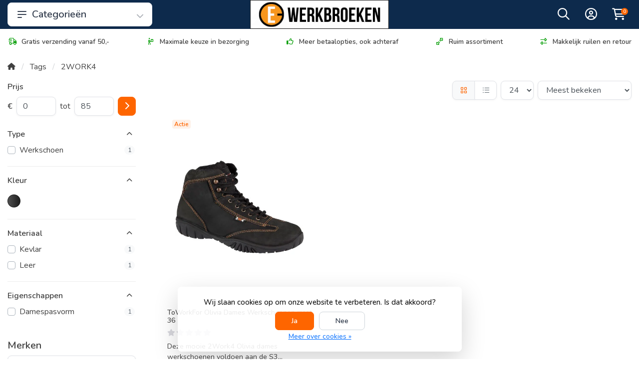

--- FILE ---
content_type: text/html;charset=utf-8
request_url: https://www.e-werkbroeken.nl/tags/2work4/
body_size: 20016
content:
<!DOCTYPE html>
<html lang="nl">
  <!-- THEME AWESOME BY FRONTLABEL - 9-7-2025 - v1.12 - TPE ACTIVE -->
  <head>
    <!-- Google Tag Manager -->
    <script>(function(w,d,s,l,i){w[l]=w[l]||[];w[l].push({'gtm.start':
    new Date().getTime(),event:'gtm.js'});var f=d.getElementsByTagName(s)[0],
    j=d.createElement(s),dl=l!='dataLayer'?'&l='+l:'';j.async=true;j.src=
    'https://www.googletagmanager.com/gtm.js?id='+i+dl;f.parentNode.insertBefore(j,f);
    })(window,document,'script','dataLayer','GTM-5HTMTMG');</script>
    <!-- End Google Tag Manager -->
        <meta name="viewport" content="width=device-width, initial-scale=1.0" />
    <title>2WORK4 - E-Werkbroeken</title>
    <meta name="description" content="Op zoek naar werkbroeken en andere beroepskleding? Deze koop je eenvoudig bij webshop e-werkbroeken.nl. Snel in huis, gratis verzonden!">
    <meta name="keywords" content="2WORK4, Werkbroeken, Bedrijfskleding, Werkkleding, Werkschoenen, Veiligheidsschoenen, High Visibility, Fluor kleding, Puma, Workwear, havep, kleding bedrukken en borduren">
    <meta http-equiv="X-UA-Compatible" content="IE=edge">
    <meta name="mobile-web-app-capable" content="yes">
    <meta name="apple-mobile-web-app-status-bar-style" content="black">
    <meta name="theme-color" content="#0d2a4c">
  	<link rel="preconnect" href="https://kit.fontawesome.com">
    <link rel="preconnect" href="https://cdn.webshopapp.com">	
    <link rel="preconnect" href="https://fonts.googleapis.com">
    <link rel="dns-prefetch" href="https://kit.fontawesome.com">	
    <link rel="dns-prefetch" href="https://cdn.webshopapp.com">	
    <link rel="dns-prefetch" href="https://fonts.googleapis.com">
    <link rel="shortcut icon" href="https://cdn.webshopapp.com/shops/7331/themes/184986/v/2748785/assets/favicon.ico?20251104103505" type="image/x-icon">
        <script src="https://kit.fontawesome.com/b58978cf9a.js" crossorigin="anonymous"></script>
		    <!-- Bootstrap CSS -->
		<link rel="stylesheet" type="text/css" href="https://cdn.webshopapp.com/shops/7331/themes/184986/assets/bootstrap-min.css?20251222115631"> 
		       <link href='//fonts.googleapis.com/css?family=Nunito:wght@0,;0,600&display=swap' rel='stylesheet' type='text/css'>
  <link href='//fonts.googleapis.com/css?family=Nunito:wght@0,500;0,600&display=swap' rel='stylesheet' type='text/css'>


     
    <link rel="stylesheet" type="text/css" href="https://cdn.webshopapp.com/shops/7331/themes/184986/assets/style.css?20251222115631-260118-121335">

   	  
    <link rel="shortcut icon" href="https://cdn.webshopapp.com/shops/7331/themes/184986/v/2748785/assets/favicon.ico?20251104103505" type="image/x-icon"> 
    <link rel="stylesheet" type="text/css" href="https://cdn.webshopapp.com/shops/7331/themes/184986/assets/owl-carousel-min.css?20251222115631"> 
    <!--link rel="stylesheet" href="https://cdn.webshopapp.com/shops/7331/themes/184986/assets/owl-theme-default-min.css?20251222115631"-->
    <link rel="stylesheet" type="text/css" href="https://cdn.webshopapp.com/shops/7331/themes/184986/assets/settings.css??20251222115631">  
    <!--link rel="stylesheet" type="text/css" href="https://cdn.webshopapp.com/shops/7331/themes/184986/assets/gui-2-0.css?20251222115631"-->
    <!--link rel="stylesheet" href="https://cdn.webshopapp.com/assets/gui-responsive-2-0.css?2025-02-20" -->  
       
        <link rel="stylesheet" type="text/css" href="https://cdn.webshopapp.com/shops/7331/themes/184986/assets/custom.css?20251222115631-260118-121335">
    <!--[if lt IE 9]>
    <link rel="stylesheet" href="https://cdn.webshopapp.com/shops/7331/themes/184986/assets/style-ie.css?20251222115631">
    <![endif]-->
    <link rel="stylesheet" media="print" href="https://cdn.webshopapp.com/shops/7331/themes/184986/assets/print-min.css?20251222115631">
    <script src="https://cdn.webshopapp.com/shops/7331/themes/184986/assets/jquery-min.js?20251222115631"></script>
    
    <script src="https://cdn.webshopapp.com/shops/7331/themes/184986/assets/popper-min.js?20251222115631"></script>
		<script src="https://cdn.webshopapp.com/shops/7331/themes/184986/assets/bootstrap-min.js?20251222115631" ></script>
    <script src="https://cdn.webshopapp.com/shops/7331/themes/184986/assets/jquery-cookie.js?20251222115631" ></script>
         
                                    <script>
  var theme = {};
    theme.shop = {
    id: 7331,
    domain: 'https://www.e-werkbroeken.nl/',
    currentLang: 'Nederlands',
    currencySymbol: '€',
    currencyTitle: 'eur',
		currencyCode: 'EUR',
    b2b: true,
    pageKey: '35d917a6235299a5b97ccc176bf2f36e',
    serverTime: 'Jan 18, 2026 12:13:35 +0100',
    getServerTime: function getServerTime()
    {
      return new Date(theme.shop.serverTime);
    },
    currencyConverter: 1.000000,
    template: 'pages/collection.rain',
    legalMode: 'normal',
    pricePerUnit: false,
    checkout: {
      stayOnPage: true,
    },
    breadcrumb:
		{
      title: '',
    },
    ssl: true,
    cart_redirect_back: true,
    wish_list: true,
    price_InEx:  1,
    imageSize: '450x600x2'


   
  };

  //alert(theme.shop.imageSize);
  
  theme.url = {
    shop: 'https://www.e-werkbroeken.nl/',
    domain: 'https://www.e-werkbroeken.nl/',
    static: 'https://static.webshopapp.com/shops/007331/',
    search: 'https://www.e-werkbroeken.nl/search/',
    cart: 'https://www.e-werkbroeken.nl/cart/',
    checkout: 'https://www.e-werkbroeken.nl/checkout/',
    addToCart: 'https://www.e-werkbroeken.nl/cart/add/',
    gotoProduct: 'https://www.e-werkbroeken.nl/go/product/',
  };

  theme.text = {
    continueShopping: 'Ga verder met winkelen',
    proceedToCheckout: 'Doorgaan naar afrekenen',
    viewProduct: 'Bekijk product',
    addToCart: 'In winkelwagen',
    noInformationFound: 'Geen informatie gevonden',
    view: 'Bekijken',
    moreInfo: 'Meer info',
    checkout: 'Bestellen',
    close: 'Sluiten',
    navigation: 'Navigatie',
    inStock: 'Op voorraad',
    outOfStock: 'Niet op voorraad',
    freeShipping: '',
    amountToFreeShipping: '',
    amountToFreeShippingValue: parseFloat(0),
    backorder: 'Backorder',
    search: 'Zoeken',
    tax: 'excl. btw',
    exclShipping: 'Excl. <a href="https://www.e-werkbroeken.nl/service/shipping-returns/" target="_blank">Verzendkosten</a>',
    customizeProduct: 'Product aanpassen',
    expired: 'Expired',
    dealExpired: 'Actie verlopen',
    compare: 'Vergelijk',
    wishlist: 'Verlanglijst',
    cart: 'Winkelwagen',
    SRP: 'AVP',
    inclVAT: 'incl. btw',
    exclVAT: 'excl. btw',
    unitPrice: 'Stukprijs',
    lastUpdated: 'Laatst bijgewerkt',
    onlinePricesMayDiffer: 'Prijzen online en in de winkel kunnen verschillen',
    countdown: {
      labels: ['Years', 'Months ', 'Weeks', 'Dagen', 'Uur', 'Minuten', 'Seconden'],
      labels1: ['Jaar', 'Maand ', 'Week', 'Dag', 'Hour', 'Minute', 'Second'],
    },
    chooseVariant: 'Maak een keuze',
    chooseLanguage: 'Kies uw taal',
    chooseCurrency: 'Kies uw valuta',
    loginOrMyAccount: 'Inloggen',
  }
</script>    <meta name="google-site-verification" content="EQMfpMaI8m7_1aGKektBUyYptTNEU9fPXjD0FzmQUcw"/>

    <!-- Start of Clerk.io E-commerce Personalisation tool - www.clerk.io -->
    <script type="text/javascript">
      (function(w,d){
        var e=d.createElement('script');e.type='text/javascript';e.async=true;
        e.src='https://cdn.clerk.io/clerk.js';
        var s=d.getElementsByTagName('script')[0];s.parentNode.insertBefore(e,s);
        w.__clerk_q=w.__clerk_q||[];w.Clerk=w.Clerk||function(){w.__clerk_q.push(arguments)};
      })(window,document);

      Clerk('config', {
        key: 'fVCZIFVwS4Np5jtWbkLGIvvyI0IfRU1H',
        formatters: {
          convert_currency: function(price) {
            rate_raw = '€100,00'.replace(/[^0-9.]/g, '')
            rate = parseFloat(rate_raw) ? (parseFloat(rate_raw) / 100) : 1;
            return rate * price;
          }
        },
        globals: {
          currency_iso: 'EUR',
          currency_symbol: '€'
        }
      });

          </script>
		<!-- End of Clerk.io E-commerce Personalisation tool - www.clerk.io -->

    <!-- Trust -->
    <script async type="text/javascript" src="//widget.trustpilot.com/bootstrap/v5/tp.widget.bootstrap.min.js"></script>
		<script src="https://integrations.etrusted.com/applications/widget.js/v2" defer async></script>
    <!-- Google Merchant Center -->
    <meta name="google-site-verification" content="sVmwP0vZJcDhoV63xAqggfZf_and3HY97hOv0XUNjDk"/>
		<meta name="google-site-verification" content="vHzMuS-B7DEsOmAlyYBW7DdMv9azEfmxFjvB7nr2iy4" />
  </head>
  <body class="shop-7331 custom osx collectionpage" style="touch-action: manipulation;">
    <!-- [START] 'blocks/body.rain' -->
<script>
(function () {
  var s = document.createElement('script');
  s.type = 'text/javascript';
  s.async = true;
  s.src = 'https://www.e-werkbroeken.nl/services/stats/pageview.js';
  ( document.getElementsByTagName('head')[0] || document.getElementsByTagName('body')[0] ).appendChild(s);
})();
</script>
<script>
// VIEWSION.net APPLoader
var d=document;var s=d.createElement('script');s.async=true;s.type="text/javascript";s.src="https://seoshop.viewsion.net/apps/js/c/db137/apploader.js";d.body.appendChild(s);
</script>
<script>
// VIEWSION.net APPLoader
var d=document;var s=d.createElement('script');s.async=true;s.type="text/javascript";s.src="https://app.viewsion.net/apps/js/c/db137/apploader.js";d.body.appendChild(s);
</script>
  <div class="wsa-cookielaw">
            Wij slaan cookies op om onze website te verbeteren. Is dat akkoord?
      <a href="https://www.e-werkbroeken.nl/cookielaw/optIn/" class="wsa-cookielaw-button wsa-cookielaw-button-green" rel="nofollow" title="Ja">Ja</a>
      <a href="https://www.e-werkbroeken.nl/cookielaw/optOut/" class="wsa-cookielaw-button wsa-cookielaw-button-red" rel="nofollow" title="Nee">Nee</a>
      <a href="https://www.e-werkbroeken.nl/service/privacy-policy/" class="wsa-cookielaw-link" rel="nofollow" title="Meer over cookies">Meer over cookies &raquo;</a>
      </div>
<!-- [END] 'blocks/body.rain' -->
 
  	<header class="container navigation d-none d-md-block nav-2 sticky-top">
  <div class="row d-flex justify-content-between align-items-center flex-wrap">
	<div class="col-4 col-lg-3 d-none d-sm-flex">
    <nav class="compact navbar-expand-xs navbar-light w-100">
		<a href="https://www.e-werkbroeken.nl/catalog/" class="btn btn-lg btn-default btn-block h-100 align-items-center d-flex border-0 font-weight-bold"><svg xmlns="http://www.w3.org/2000/svg" width="24" height="24" fill="none" viewBox="0 0 24 24" stroke="currentColor" class="mr-2"><path stroke-linecap="round" stroke-linejoin="round" stroke-width="2" d="M4 6h16M4 12h16M4 18h7" /></svg> Categorieën<i class="fas fa-chevron-down fa-xs ml-auto pt-1 opacity-4"></i></a>    
      <div class="collapse navbar-collapse shadow rounded">
      <ul class="navbar-nav align-items-center d-block">
        <li class="nav-item active d-none">
          <a class="nav-link" href="#">Home <span class="sr-only">(current)</span></a>
        </li>
                        <!-- MEGAMENU YES OR NO -->
        <li class="nav-item sub megamenu">
          <a class="nav-link d-flex" href="https://www.e-werkbroeken.nl/vakgebied/" title="Vakgebied"><img loading="lazy" src="https://cdn.webshopapp.com/shops/7331/files/487177206/40x35x2/vakgebied.jpg" width="40" title="Vakgebied" class="rounded-sm mr-3" />Vakgebied <i class="fas fa-xs fa-chevron-right text-muted o-25 ml-auto"></i></a>
                    <section class="megamenu-holder shadow rounded p-4 border-top">
          <h3 class="w-100 px-3 mb-3">Vakgebied</h3>
        <ul class="subnav p-4 p-md-0">
                              <li class="nav-item sub">
            <a class="nav-link subitem" href="https://www.e-werkbroeken.nl/vakgebied/schilders-en-stukadoors/" title="Schilders en Stukadoors">Schilders en Stukadoors  <i class="fas fa-xs fa-chevron-right"></i></a>
                        <ul class="subsubnav">
							
							                            <li class="nav-item sub">
                <a class="nav-link subitem" href="https://www.e-werkbroeken.nl/vakgebied/schilders-en-stukadoors/broeken/" title="Broeken">Broeken</a>                              </li>                        
                            <li class="nav-item sub">
                <a class="nav-link subitem" href="https://www.e-werkbroeken.nl/vakgebied/schilders-en-stukadoors/tuinbroeken-overalls/" title="Tuinbroeken &amp; Overalls">Tuinbroeken &amp; Overalls</a>                              </li>                        
                            <li class="nav-item sub">
                <a class="nav-link subitem" href="https://www.e-werkbroeken.nl/vakgebied/schilders-en-stukadoors/t-shirt-polos-sweaters/" title="T-Shirt, Polo&#039;s &amp; Sweaters">T-Shirt, Polo&#039;s &amp; Sweaters</a>                              </li>                        
                            
                                            <li class="nav-item"><a href="https://www.e-werkbroeken.nl/vakgebied/schilders-en-stukadoors/" class="nav-link btn-link btn-sm text-primary">Bekijk meer schilders en stukadoors</a></li>
                                        </ul>
                        
          </li>
          
          
                    
                              <li class="nav-item sub">
            <a class="nav-link subitem" href="https://www.e-werkbroeken.nl/vakgebied/bouw-en-timmerlieden/" title="Bouw- en Timmerlieden">Bouw- en Timmerlieden  <i class="fas fa-xs fa-chevron-right"></i></a>
                        <ul class="subsubnav">
							
							                            <li class="nav-item sub">
                <a class="nav-link subitem" href="https://www.e-werkbroeken.nl/vakgebied/bouw-en-timmerlieden/werkbroeken-overalls/" title="Werkbroeken &amp; Overalls">Werkbroeken &amp; Overalls</a>                              </li>                        
                            <li class="nav-item sub">
                <a class="nav-link subitem" href="https://www.e-werkbroeken.nl/vakgebied/bouw-en-timmerlieden/t-shirts-polos-sweaters/" title="T-shirts, Polo&#039;s &amp; Sweaters">T-shirts, Polo&#039;s &amp; Sweaters</a>                              </li>                        
                            <li class="nav-item sub">
                <a class="nav-link subitem" href="https://www.e-werkbroeken.nl/vakgebied/bouw-en-timmerlieden/jassen-bodywarmers/" title="Jassen &amp; Bodywarmers">Jassen &amp; Bodywarmers</a>                              </li>                        
                            
                                            <li class="nav-item"><a href="https://www.e-werkbroeken.nl/vakgebied/bouw-en-timmerlieden/" class="nav-link btn-link btn-sm text-primary">Bekijk meer bouw- en timmerlieden</a></li>
                                        </ul>
                        
          </li>
          
          
                    
                              <li class="nav-item sub">
            <a class="nav-link subitem" href="https://www.e-werkbroeken.nl/vakgebied/hovenier-en-kwekerijen/" title="Hovenier en kwekerijen">Hovenier en kwekerijen  <i class="fas fa-xs fa-chevron-right"></i></a>
                        <ul class="subsubnav">
							
							                            <li class="nav-item sub">
                <a class="nav-link subitem" href="https://www.e-werkbroeken.nl/vakgebied/hovenier-en-kwekerijen/broeken-overalls/" title="Broeken &amp; Overalls">Broeken &amp; Overalls</a>                              </li>                        
                            <li class="nav-item sub">
                <a class="nav-link subitem" href="https://www.e-werkbroeken.nl/vakgebied/hovenier-en-kwekerijen/t-shirts-polos-sweaters/" title="T-shirts, Polo&#039;s &amp; Sweaters">T-shirts, Polo&#039;s &amp; Sweaters</a>                              </li>                        
                            <li class="nav-item sub">
                <a class="nav-link subitem" href="https://www.e-werkbroeken.nl/vakgebied/hovenier-en-kwekerijen/jassen-bodywarmers/" title="Jassen &amp; Bodywarmers">Jassen &amp; Bodywarmers</a>                              </li>                        
                            
                                                      </ul>
                        
          </li>
          
          
                    
                              <li class="nav-item sub">
            <a class="nav-link subitem" href="https://www.e-werkbroeken.nl/vakgebied/industrie/" title="Industrie">Industrie  <i class="fas fa-xs fa-chevron-right"></i></a>
                        <ul class="subsubnav">
							
							                            <li class="nav-item sub">
                <a class="nav-link subitem" href="https://www.e-werkbroeken.nl/vakgebied/industrie/broeken/" title="Broeken">Broeken</a>                              </li>                        
                            <li class="nav-item sub">
                <a class="nav-link subitem" href="https://www.e-werkbroeken.nl/vakgebied/industrie/overalls-tuinbroeken/" title="Overalls &amp; Tuinbroeken">Overalls &amp; Tuinbroeken</a>                              </li>                        
                            <li class="nav-item sub">
                <a class="nav-link subitem" href="https://www.e-werkbroeken.nl/vakgebied/industrie/t-shirts-polos-sweaters/" title="T-shirts, Polo&#039;s &amp; Sweaters">T-shirts, Polo&#039;s &amp; Sweaters</a>                              </li>                        
                            
                                            <li class="nav-item"><a href="https://www.e-werkbroeken.nl/vakgebied/industrie/" class="nav-link btn-link btn-sm text-primary">Bekijk meer industrie</a></li>
                                        </ul>
                        
          </li>
          
          
                    
                              <li class="nav-item sub">
            <a class="nav-link subitem" href="https://www.e-werkbroeken.nl/vakgebied/logistiek-en-transport/" title="Logistiek en Transport">Logistiek en Transport  <i class="fas fa-xs fa-chevron-right"></i></a>
                        <ul class="subsubnav">
							
							                            <li class="nav-item sub">
                <a class="nav-link subitem" href="https://www.e-werkbroeken.nl/vakgebied/logistiek-en-transport/broeken/" title="Broeken">Broeken</a>                              </li>                        
                            <li class="nav-item sub">
                <a class="nav-link subitem" href="https://www.e-werkbroeken.nl/vakgebied/logistiek-en-transport/t-shirts-polos-sweaters/" title="T-shirts, Polo&#039;s &amp; Sweaters">T-shirts, Polo&#039;s &amp; Sweaters</a>                              </li>                        
                            <li class="nav-item sub">
                <a class="nav-link subitem" href="https://www.e-werkbroeken.nl/vakgebied/logistiek-en-transport/jassen-bodywarmers/" title="Jassen &amp; Bodywarmers">Jassen &amp; Bodywarmers</a>                              </li>                        
                            
                                                      </ul>
                        
          </li>
          
          
                    
                              <li class="nav-item sub">
            <a class="nav-link subitem" href="https://www.e-werkbroeken.nl/vakgebied/representatieve-kleding/" title="Representatieve Kleding">Representatieve Kleding  <i class="fas fa-xs fa-chevron-right"></i></a>
                        <ul class="subsubnav">
							
							                            <li class="nav-item sub">
                <a class="nav-link subitem" href="https://www.e-werkbroeken.nl/vakgebied/representatieve-kleding/heren-dames-blouses/" title="Heren &amp; Dames Blouses">Heren &amp; Dames Blouses</a>                              </li>                        
                            <li class="nav-item sub">
                <a class="nav-link subitem" href="https://www.e-werkbroeken.nl/vakgebied/representatieve-kleding/heren-dames-pantalons/" title="Heren &amp; Dames Pantalons">Heren &amp; Dames Pantalons</a>                              </li>                        
                            <li class="nav-item sub">
                <a class="nav-link subitem" href="https://www.e-werkbroeken.nl/vakgebied/representatieve-kleding/heren-dames-blazers/" title="Heren &amp; Dames Blazers">Heren &amp; Dames Blazers</a>                              </li>                        
                            
                                            <li class="nav-item"><a href="https://www.e-werkbroeken.nl/vakgebied/representatieve-kleding/" class="nav-link btn-link btn-sm text-primary">Bekijk meer representatieve kleding</a></li>
                                        </ul>
                        
          </li>
          
          
                    
                              <li class="nav-item sub">
            <a class="nav-link subitem" href="https://www.e-werkbroeken.nl/vakgebied/verkeersregelaar/" title="Verkeersregelaar">Verkeersregelaar </a>
                        
          </li>
          
          
                    
                              <li class="nav-item sub">
            <a class="nav-link subitem" href="https://www.e-werkbroeken.nl/vakgebied/horeca-kleding/" title="Horeca Kleding">Horeca Kleding  <i class="fas fa-xs fa-chevron-right"></i></a>
                        <ul class="subsubnav">
							
							                            <li class="nav-item sub">
                <a class="nav-link subitem" href="https://www.e-werkbroeken.nl/vakgebied/horeca-kleding/food/" title="Food">Food</a>                              </li>                        
                            <li class="nav-item sub">
                <a class="nav-link subitem" href="https://www.e-werkbroeken.nl/vakgebied/horeca-kleding/kokskleding-voor-hem-en-haar/" title="Kokskleding voor hem en haar">Kokskleding voor hem en haar</a>                              </li>                        
                            <li class="nav-item sub">
                <a class="nav-link subitem" href="https://www.e-werkbroeken.nl/vakgebied/horeca-kleding/overhemden/" title="Overhemden">Overhemden</a>                              </li>                        
                            
                                            <li class="nav-item"><a href="https://www.e-werkbroeken.nl/vakgebied/horeca-kleding/" class="nav-link btn-link btn-sm text-primary">Bekijk meer horeca kleding</a></li>
                                        </ul>
                        
          </li>
          
          
                    
                              <li class="nav-item sub">
            <a class="nav-link subitem" href="https://www.e-werkbroeken.nl/vakgebied/beschermende-kleding/" title="Beschermende kleding">Beschermende kleding  <i class="fas fa-xs fa-chevron-right"></i></a>
                        <ul class="subsubnav">
							
							                            <li class="nav-item sub">
                <a class="nav-link subitem" href="https://www.e-werkbroeken.nl/vakgebied/beschermende-kleding/safety-broeken/" title="Safety Broeken">Safety Broeken</a>                              </li>                        
                            <li class="nav-item sub">
                <a class="nav-link subitem" href="https://www.e-werkbroeken.nl/vakgebied/beschermende-kleding/safety-overall/" title="Safety Overall">Safety Overall</a>                              </li>                        
                            <li class="nav-item sub">
                <a class="nav-link subitem" href="https://www.e-werkbroeken.nl/vakgebied/beschermende-kleding/safety-jas/" title="Safety Jas">Safety Jas</a>                              </li>                        
                            
                                            <li class="nav-item"><a href="https://www.e-werkbroeken.nl/vakgebied/beschermende-kleding/" class="nav-link btn-link btn-sm text-primary">Bekijk meer beschermende kleding</a></li>
                                        </ul>
                        
          </li>
          
          
                    
                              <li class="nav-item sub">
            <a class="nav-link subitem" href="https://www.e-werkbroeken.nl/vakgebied/medische-en-zorgkleding/" title="Medische- en Zorgkleding">Medische- en Zorgkleding </a>
                        
          </li>
          
          
                    
                              <li class="nav-item sub">
            <a class="nav-link subitem" href="https://www.e-werkbroeken.nl/vakgebied/schoonmakers-en-housekeeping/" title="Schoonmakers en Housekeeping">Schoonmakers en Housekeeping </a>
                        
          </li>
          
          
                    
                              <li class="nav-item sub">
            <a class="nav-link subitem" href="https://www.e-werkbroeken.nl/vakgebied/dakdekkers/" title="Dakdekkers">Dakdekkers  <i class="fas fa-xs fa-chevron-right"></i></a>
                        <ul class="subsubnav">
							
							                            <li class="nav-item sub">
                <a class="nav-link subitem" href="https://www.e-werkbroeken.nl/vakgebied/dakdekkers/werkbroeken/" title="Werkbroeken">Werkbroeken</a>                              </li>                        
                            <li class="nav-item sub">
                <a class="nav-link subitem" href="https://www.e-werkbroeken.nl/vakgebied/dakdekkers/t-shirts-sweaters-en-jassen/" title="t-Shirts, Sweaters en Jassen">t-Shirts, Sweaters en Jassen</a>                              </li>                        
                            <li class="nav-item sub">
                <a class="nav-link subitem" href="https://www.e-werkbroeken.nl/vakgebied/dakdekkers/accessoires/" title="Accessoires ">Accessoires </a>                              </li>                        
                            
                                                      </ul>
                        
          </li>
          
          
                    
                              <li class="nav-item sub">
            <a class="nav-link subitem" href="https://www.e-werkbroeken.nl/vakgebied/piloten/" title="Piloten">Piloten </a>
                        
          </li>
          
          
                    
                              <li class="nav-item sub">
            <a class="nav-link subitem" href="https://www.e-werkbroeken.nl/vakgebied/beveiliging-security/" title="Beveiliging / Security">Beveiliging / Security  <i class="fas fa-xs fa-chevron-right"></i></a>
                        <ul class="subsubnav">
							
							                            <li class="nav-item sub">
                <a class="nav-link subitem" href="https://www.e-werkbroeken.nl/vakgebied/beveiliging-security/werkbroeken/" title="Werkbroeken">Werkbroeken</a>                              </li>                        
                            <li class="nav-item sub">
                <a class="nav-link subitem" href="https://www.e-werkbroeken.nl/vakgebied/beveiliging-security/t-shirts-polos-en-jassen/" title="T-shirts, Polo´s en Jassen">T-shirts, Polo´s en Jassen</a>                              </li>                        
                            <li class="nav-item sub">
                <a class="nav-link subitem" href="https://www.e-werkbroeken.nl/vakgebied/beveiliging-security/accessoires/" title="Accessoires">Accessoires</a>                              </li>                        
                            
                                                      </ul>
                        
          </li>
          
          
                    
                              <li class="nav-item sub">
            <a class="nav-link subitem" href="https://www.e-werkbroeken.nl/vakgebied/lasser/" title="Lasser">Lasser </a>
                        
          </li>
          
          
                    
                              <li class="nav-item sub">
            <a class="nav-link subitem" href="https://www.e-werkbroeken.nl/vakgebied/offshore/" title="Offshore">Offshore </a>
                        
          </li>
          
          
                    
                              <li class="nav-item sub">
            <a class="nav-link subitem" href="https://www.e-werkbroeken.nl/vakgebied/laboratorium/" title="Laboratorium">Laboratorium </a>
                        
          </li>
          
          
                    
                              <li class="nav-item sub">
            <a class="nav-link subitem" href="https://www.e-werkbroeken.nl/vakgebied/chauffeur/" title="Chauffeur">Chauffeur  <i class="fas fa-xs fa-chevron-right"></i></a>
                        <ul class="subsubnav">
							
							                            <li class="nav-item sub">
                <a class="nav-link subitem" href="https://www.e-werkbroeken.nl/vakgebied/chauffeur/taxichauffeur/" title="Taxichauffeur">Taxichauffeur</a>                              </li>                        
                            <li class="nav-item sub">
                <a class="nav-link subitem" href="https://www.e-werkbroeken.nl/vakgebied/chauffeur/vrachtwagenchauffeur/" title="Vrachtwagenchauffeur">Vrachtwagenchauffeur</a>                              </li>                        
                            <li class="nav-item sub">
                <a class="nav-link subitem" href="https://www.e-werkbroeken.nl/vakgebied/chauffeur/privechauffeur/" title="Privéchauffeur">Privéchauffeur</a>                              </li>                        
                            
                                                      </ul>
                        
          </li>
          
          
                    
                              <li class="nav-item sub">
            <a class="nav-link subitem" href="https://www.e-werkbroeken.nl/vakgebied/promotie-beurs/" title="Promotie / Beurs">Promotie / Beurs </a>
                        
          </li>
          
          
                    
                              <li class="nav-item sub">
            <a class="nav-link subitem" href="https://www.e-werkbroeken.nl/vakgebied/auto-industrie/" title="Auto-industrie">Auto-industrie  <i class="fas fa-xs fa-chevron-right"></i></a>
                        <ul class="subsubnav">
							
							                            <li class="nav-item sub">
                <a class="nav-link subitem" href="https://www.e-werkbroeken.nl/vakgebied/auto-industrie/werkbroeken-en-overalls/" title="Werkbroeken en Overalls">Werkbroeken en Overalls</a>                              </li>                        
                            <li class="nav-item sub">
                <a class="nav-link subitem" href="https://www.e-werkbroeken.nl/vakgebied/auto-industrie/jassen-en-jacks/" title="Jassen en Jacks">Jassen en Jacks</a>                              </li>                        
                            
                                                      </ul>
                        
          </li>
          
          
                    
                              <li class="nav-item sub">
            <a class="nav-link subitem" href="https://www.e-werkbroeken.nl/vakgebied/sales-medewerker/" title="Sales medewerker">Sales medewerker </a>
                        
          </li>
          
          
                    
                  </ul>
          </section>
                  </li>
                <!-- MEGAMENU YES OR NO -->
        <li class="nav-item megamenu">
          <a class="nav-link d-flex" href="https://www.e-werkbroeken.nl/heren/" title="Heren"><img loading="lazy" src="https://cdn.webshopapp.com/shops/7331/files/487360622/40x35x2/heren.jpg" width="40" title="Heren" class="rounded-sm mr-3" />Heren broeken</a>
                  </li>
                <!-- MEGAMENU YES OR NO -->
        <li class="nav-item sub megamenu">
          <a class="nav-link d-flex" href="https://www.e-werkbroeken.nl/heren-werkkleding/" title="Heren werkkleding"><img loading="lazy" src="https://cdn.webshopapp.com/shops/7331/files/487180698/40x35x2/heren-werkkleding.jpg" width="40" title="Heren werkkleding" class="rounded-sm mr-3" />Heren werkkleding <i class="fas fa-xs fa-chevron-right text-muted o-25 ml-auto"></i></a>
                    <section class="megamenu-holder shadow rounded p-4 border-top">
          <h3 class="w-100 px-3 mb-3">Heren werkkleding</h3>
        <ul class="subnav p-4 p-md-0">
                              <li class="nav-item sub">
            <a class="nav-link subitem" href="https://www.e-werkbroeken.nl/heren-werkkleding/werkbroeken/" title="Werkbroeken">Werkbroeken  <i class="fas fa-xs fa-chevron-right"></i></a>
                        <ul class="subsubnav">
							
							                            <li class="nav-item sub">
                <a class="nav-link subitem" href="https://www.e-werkbroeken.nl/heren-werkkleding/werkbroeken/werkbroek-met-kniestukken/" title="Werkbroek met kniestukken">Werkbroek met kniestukken</a>                              </li>                        
                            <li class="nav-item sub">
                <a class="nav-link subitem" href="https://www.e-werkbroeken.nl/heren-werkkleding/werkbroeken/stretch/" title="Stretch">Stretch</a>                              </li>                        
                            <li class="nav-item sub">
                <a class="nav-link subitem" href="https://www.e-werkbroeken.nl/heren-werkkleding/werkbroeken/korte-werkbroeken/" title="Korte Werkbroeken">Korte Werkbroeken</a>                              </li>                        
                            
                                            <li class="nav-item"><a href="https://www.e-werkbroeken.nl/heren-werkkleding/werkbroeken/" class="nav-link btn-link btn-sm text-primary">Bekijk meer werkbroeken</a></li>
                                        </ul>
                        
          </li>
          
          
                    
                              <li class="nav-item sub">
            <a class="nav-link subitem" href="https://www.e-werkbroeken.nl/heren-werkkleding/tuinbroeken-overalls/" title="Tuinbroeken &amp; Overalls">Tuinbroeken &amp; Overalls </a>
                        
          </li>
          
          
                    
                              <li class="nav-item sub">
            <a class="nav-link subitem" href="https://www.e-werkbroeken.nl/heren-werkkleding/t-shirts-polos-sweaters/" title="T-shirts, Polo&#039;s &amp; Sweaters">T-shirts, Polo&#039;s &amp; Sweaters </a>
                        
          </li>
          
          
                    
                              <li class="nav-item sub">
            <a class="nav-link subitem" href="https://www.e-werkbroeken.nl/heren-werkkleding/jassen-fleeces/" title="Jassen &amp; Fleeces">Jassen &amp; Fleeces </a>
                        
          </li>
          
          
                    
                              <li class="nav-item sub">
            <a class="nav-link subitem" href="https://www.e-werkbroeken.nl/heren-werkkleding/overhemden/" title="Overhemden">Overhemden </a>
                        
          </li>
          
          
                    
                              <li class="nav-item sub">
            <a class="nav-link subitem" href="https://www.e-werkbroeken.nl/heren-werkkleding/thermo-producten/" title="Thermo producten">Thermo producten </a>
                        
          </li>
          
          
                    
                              <li class="nav-item sub">
            <a class="nav-link subitem" href="https://www.e-werkbroeken.nl/heren-werkkleding/regenkleding/" title="Regenkleding">Regenkleding </a>
                        
          </li>
          
          
                    
                  </ul>
          </section>
                  </li>
                <!-- MEGAMENU YES OR NO -->
        <li class="nav-item megamenu">
          <a class="nav-link d-flex" href="https://www.e-werkbroeken.nl/dames/" title="Dames"><img loading="lazy" src="https://cdn.webshopapp.com/shops/7331/files/56917482/40x35x2/dames.jpg" width="40" title="Dames" class="rounded-sm mr-3" />Dames broeken</a>
                  </li>
                <!-- MEGAMENU YES OR NO -->
        <li class="nav-item sub megamenu">
          <a class="nav-link d-flex" href="https://www.e-werkbroeken.nl/dames-werkkleding/" title="Dames werkkleding"><img loading="lazy" src="https://cdn.webshopapp.com/shops/7331/files/487180800/40x35x2/dames-werkkleding.jpg" width="40" title="Dames werkkleding" class="rounded-sm mr-3" />Dames werkkleding <i class="fas fa-xs fa-chevron-right text-muted o-25 ml-auto"></i></a>
                    <section class="megamenu-holder shadow rounded p-4 border-top">
          <h3 class="w-100 px-3 mb-3">Dames werkkleding</h3>
        <ul class="subnav p-4 p-md-0">
                              <li class="nav-item sub">
            <a class="nav-link subitem" href="https://www.e-werkbroeken.nl/dames-werkkleding/polos-sweaters-t-shirt/" title="Polo&#039;s, Sweaters, T-shirt">Polo&#039;s, Sweaters, T-shirt </a>
                        
          </li>
          
          
                    
                              <li class="nav-item sub">
            <a class="nav-link subitem" href="https://www.e-werkbroeken.nl/dames-werkkleding/bodywarmers-jassen/" title="Bodywarmers &amp; Jassen">Bodywarmers &amp; Jassen </a>
                        
          </li>
          
          
                    
                              <li class="nav-item sub">
            <a class="nav-link subitem" href="https://www.e-werkbroeken.nl/dames-werkkleding/softshell-jassen/" title="Softshell jassen">Softshell jassen </a>
                        
          </li>
          
          
                    
                              <li class="nav-item sub">
            <a class="nav-link subitem" href="https://www.e-werkbroeken.nl/dames-werkkleding/representatieve-kleding/" title="Representatieve Kleding">Representatieve Kleding  <i class="fas fa-xs fa-chevron-right"></i></a>
                        <ul class="subsubnav">
							
							                            <li class="nav-item sub">
                <a class="nav-link subitem" href="https://www.e-werkbroeken.nl/dames-werkkleding/representatieve-kleding/pantalons-rokken/" title="Pantalons &amp; Rokken">Pantalons &amp; Rokken</a>                              </li>                        
                            <li class="nav-item sub">
                <a class="nav-link subitem" href="https://www.e-werkbroeken.nl/dames-werkkleding/representatieve-kleding/gilets/" title="Gilets">Gilets</a>                              </li>                        
                            <li class="nav-item sub">
                <a class="nav-link subitem" href="https://www.e-werkbroeken.nl/dames-werkkleding/representatieve-kleding/blouses-sjaaltjes/" title="Blouses &amp; Sjaaltjes">Blouses &amp; Sjaaltjes</a>                              </li>                        
                            
                                                      </ul>
                        
          </li>
          
          
                    
                              <li class="nav-item sub">
            <a class="nav-link subitem" href="https://www.e-werkbroeken.nl/dames-werkkleding/werkschoenen/" title="Werkschoenen">Werkschoenen </a>
                        
          </li>
          
          
                    
                              <li class="nav-item sub">
            <a class="nav-link subitem" href="https://www.e-werkbroeken.nl/dames-werkkleding/medische-en-zorg-kleding/" title="Medische- en Zorg kleding">Medische- en Zorg kleding  <i class="fas fa-xs fa-chevron-right"></i></a>
                        <ul class="subsubnav">
							
							                            <li class="nav-item sub">
                <a class="nav-link subitem" href="https://www.e-werkbroeken.nl/dames-werkkleding/medische-en-zorg-kleding/bovenkleding/" title="Bovenkleding">Bovenkleding</a>                              </li>                        
                            <li class="nav-item sub">
                <a class="nav-link subitem" href="https://www.e-werkbroeken.nl/dames-werkkleding/medische-en-zorg-kleding/broeken-pantalons-en-rokken/" title="Broeken, pantalons en rokken">Broeken, pantalons en rokken</a>                              </li>                        
                            
                                                      </ul>
                        
          </li>
          
          
                    
                              <li class="nav-item sub">
            <a class="nav-link subitem" href="https://www.e-werkbroeken.nl/dames-werkkleding/kinderkleding/" title="Kinderkleding">Kinderkleding </a>
                        
          </li>
          
          
                    
                  </ul>
          </section>
                  </li>
                <!-- MEGAMENU YES OR NO -->
        <li class="nav-item sub megamenu">
          <a class="nav-link d-flex" href="https://www.e-werkbroeken.nl/accessoires/" title="Accessoires"><img loading="lazy" src="https://cdn.webshopapp.com/shops/7331/files/487176887/40x35x2/accessoires.jpg" width="40" title="Accessoires" class="rounded-sm mr-3" />Accessoires <i class="fas fa-xs fa-chevron-right text-muted o-25 ml-auto"></i></a>
                    <section class="megamenu-holder shadow rounded p-4 border-top">
          <h3 class="w-100 px-3 mb-3">Accessoires</h3>
        <ul class="subnav p-4 p-md-0">
                              <li class="nav-item sub">
            <a class="nav-link subitem" href="https://www.e-werkbroeken.nl/accessoires/kniekussens/" title="Kniekussens">Kniekussens </a>
                        
          </li>
          
          
                    
                              <li class="nav-item sub">
            <a class="nav-link subitem" href="https://www.e-werkbroeken.nl/accessoires/riemen/" title="Riemen">Riemen </a>
                        
          </li>
          
          
                    
                              <li class="nav-item sub">
            <a class="nav-link subitem" href="https://www.e-werkbroeken.nl/accessoires/werkhandschoen/" title="Werkhandschoen">Werkhandschoen </a>
                        
          </li>
          
          
                    
                              <li class="nav-item sub">
            <a class="nav-link subitem" href="https://www.e-werkbroeken.nl/accessoires/caps-mutsen/" title="Caps &amp; Mutsen">Caps &amp; Mutsen </a>
                        
          </li>
          
          
                    
                              <li class="nav-item sub">
            <a class="nav-link subitem" href="https://www.e-werkbroeken.nl/accessoires/ondergoed-sokken/" title="Ondergoed &amp; Sokken">Ondergoed &amp; Sokken </a>
                        
          </li>
          
          
                    
                              <li class="nav-item sub">
            <a class="nav-link subitem" href="https://www.e-werkbroeken.nl/accessoires/overige-producten/" title="Overige Producten">Overige Producten </a>
                        
          </li>
          
          
                    
                              <li class="nav-item sub">
            <a class="nav-link subitem" href="https://www.e-werkbroeken.nl/accessoires/carnavalskleding/" title="Carnavalskleding">Carnavalskleding </a>
                        
          </li>
          
          
                    
                  </ul>
          </section>
                  </li>
                <!-- MEGAMENU YES OR NO -->
        <li class="nav-item sub megamenu">
          <a class="nav-link d-flex" href="https://www.e-werkbroeken.nl/high-vis-werkkleding/" title="High Vis Werkkleding"><img loading="lazy" src="https://cdn.webshopapp.com/shops/7331/files/219627800/40x35x2/high-vis-werkkleding.jpg" width="40" title="High Vis Werkkleding" class="rounded-sm mr-3" />High Vis Werkkleding <i class="fas fa-xs fa-chevron-right text-muted o-25 ml-auto"></i></a>
                    <section class="megamenu-holder shadow rounded p-4 border-top">
          <h3 class="w-100 px-3 mb-3">High Vis Werkkleding</h3>
        <ul class="subnav p-4 p-md-0">
                              <li class="nav-item sub">
            <a class="nav-link subitem" href="https://www.e-werkbroeken.nl/high-vis-werkkleding/werkbroeken-high-visibility/" title="Werkbroeken High Visibility">Werkbroeken High Visibility </a>
                        
          </li>
          
          
                    
                              <li class="nav-item sub">
            <a class="nav-link subitem" href="https://www.e-werkbroeken.nl/high-vis-werkkleding/tuinbroeken-overall/" title="Tuinbroeken &amp; Overall">Tuinbroeken &amp; Overall </a>
                        
          </li>
          
          
                    
                              <li class="nav-item sub">
            <a class="nav-link subitem" href="https://www.e-werkbroeken.nl/high-vis-werkkleding/vesten-hesjes/" title="Vesten &amp; Hesjes">Vesten &amp; Hesjes </a>
                        
          </li>
          
          
                    
                              <li class="nav-item sub">
            <a class="nav-link subitem" href="https://www.e-werkbroeken.nl/high-vis-werkkleding/t-shirt-polo-sweaters/" title="T-Shirt, Polo &amp; Sweaters">T-Shirt, Polo &amp; Sweaters </a>
                        
          </li>
          
          
                    
                              <li class="nav-item sub">
            <a class="nav-link subitem" href="https://www.e-werkbroeken.nl/high-vis-werkkleding/jassen/" title="Jassen">Jassen </a>
                        
          </li>
          
          
                    
                              <li class="nav-item sub">
            <a class="nav-link subitem" href="https://www.e-werkbroeken.nl/high-vis-werkkleding/soft-shell-jassen/" title="Soft Shell Jassen">Soft Shell Jassen </a>
                        
          </li>
          
          
                    
                              <li class="nav-item sub">
            <a class="nav-link subitem" href="https://www.e-werkbroeken.nl/high-vis-werkkleding/accessoires/" title="Accessoires">Accessoires </a>
                        
          </li>
          
          
                    
                  </ul>
          </section>
                  </li>
                <!-- MEGAMENU YES OR NO -->
        <li class="nav-item megamenu">
          <a class="nav-link d-flex" href="https://www.e-werkbroeken.nl/veiligheidsschoenen/" title="Veiligheidsschoenen"><img loading="lazy" src="https://cdn.webshopapp.com/shops/7331/files/32378458/40x35x2/veiligheidsschoenen.jpg" width="40" title="Veiligheidsschoenen" class="rounded-sm mr-3" />Veiligheidsschoenen</a>
                  </li>
                <!-- MEGAMENU YES OR NO -->
        <li class="nav-item sub megamenu">
          <a class="nav-link d-flex" href="https://www.e-werkbroeken.nl/borduren-bedrukken/" title="Borduren / bedrukken"><img loading="lazy" src="https://cdn.webshopapp.com/shops/7331/files/122180438/40x35x2/borduren-bedrukken.jpg" width="40" title="Borduren / bedrukken" class="rounded-sm mr-3" />Borduren / bedrukken <i class="fas fa-xs fa-chevron-right text-muted o-25 ml-auto"></i></a>
                    <section class="megamenu-holder shadow rounded p-4 border-top">
          <h3 class="w-100 px-3 mb-3">Borduren / bedrukken</h3>
        <ul class="subnav p-4 p-md-0">
                              <li class="nav-item sub">
            <a class="nav-link subitem" href="https://www.e-werkbroeken.nl/borduren-bedrukken/borduren/" title="Borduren">Borduren </a>
                        
          </li>
          
          
                    
                              <li class="nav-item sub">
            <a class="nav-link subitem" href="https://www.e-werkbroeken.nl/borduren-bedrukken/bedrukken/" title="Bedrukken">Bedrukken </a>
                        
          </li>
          
          
                    
                              <li class="nav-item sub">
            <a class="nav-link subitem" href="https://www.e-werkbroeken.nl/borduren-bedrukken/vermaken-en-repareren/" title="Vermaken en repareren">Vermaken en repareren </a>
                        
          </li>
          
          
                    
                              <li class="nav-item sub">
            <a class="nav-link subitem" href="https://www.e-werkbroeken.nl/borduren-bedrukken/over-onze-producten/" title="Over onze producten">Over onze producten  <i class="fas fa-xs fa-chevron-right"></i></a>
                        <ul class="subsubnav">
							
							                            <li class="nav-item sub">
                <a class="nav-link subitem" href="https://www.e-werkbroeken.nl/borduren-bedrukken/over-onze-producten/normeringen/" title="Normeringen">Normeringen <i class="fas fa-xs fa-chevron-right"></i></a>                                <ul class="subsubsubnav">
                                    <li class="nav-item sub">
                    <a class="nav-link subitem ml-1" href="https://www.e-werkbroeken.nl/borduren-bedrukken/over-onze-producten/normeringen/s1-s1p/" title="S1 + S1P">S1 + S1P</a>
                  </li>
                                    <li class="nav-item sub">
                    <a class="nav-link subitem ml-1" href="https://www.e-werkbroeken.nl/borduren-bedrukken/over-onze-producten/normeringen/s2/" title="S2">S2</a>
                  </li>
                                    <li class="nav-item sub">
                    <a class="nav-link subitem ml-1" href="https://www.e-werkbroeken.nl/borduren-bedrukken/over-onze-producten/normeringen/s5/" title="S5">S5</a>
                  </li>
                                    <li class="nav-item sub">
                    <a class="nav-link subitem ml-1" href="https://www.e-werkbroeken.nl/borduren-bedrukken/over-onze-producten/normeringen/en-iso-20471/" title="EN ISO 20471">EN ISO 20471</a>
                  </li>
                                    <li class="nav-item sub">
                    <a class="nav-link subitem ml-1" href="https://www.e-werkbroeken.nl/borduren-bedrukken/over-onze-producten/normeringen/oeko-tex-standard-100/" title="Oeko-Tex Standard 100">Oeko-Tex Standard 100</a>
                  </li>
                                    <li class="nav-item sub">
                    <a class="nav-link subitem ml-1" href="https://www.e-werkbroeken.nl/borduren-bedrukken/over-onze-producten/normeringen/rws/" title="RWS">RWS</a>
                  </li>
                                  </ul>
                              </li>                        
                            <li class="nav-item sub">
                <a class="nav-link subitem" href="https://www.e-werkbroeken.nl/borduren-bedrukken/over-onze-producten/materiaal/" title="Materiaal">Materiaal</a>                              </li>                        
                            <li class="nav-item sub">
                <a class="nav-link subitem" href="https://www.e-werkbroeken.nl/borduren-bedrukken/over-onze-producten/wat-is-het-verschil-tussen-xxl-en-2xl/" title="Wat is het verschil tussen XXL en 2XL?">Wat is het verschil tussen XXL en 2XL?</a>                              </li>                        
                            
                                                      </ul>
                        
          </li>
          
          
                    
                  </ul>
          </section>
                  </li>
                <!-- MEGAMENU YES OR NO -->
        <li class="nav-item sub megamenu">
          <a class="nav-link d-flex" href="https://www.e-werkbroeken.nl/kies-de-juiste-maat/" title="Kies de juiste maat"><img loading="lazy" src="https://cdn.webshopapp.com/shops/7331/files/310351479/40x35x2/kies-de-juiste-maat.jpg" width="40" title="Kies de juiste maat" class="rounded-sm mr-3" />Kies de juiste maat <i class="fas fa-xs fa-chevron-right text-muted o-25 ml-auto"></i></a>
                    <section class="megamenu-holder shadow rounded p-4 border-top">
          <h3 class="w-100 px-3 mb-3">Kies de juiste maat</h3>
        <ul class="subnav p-4 p-md-0">
                              <li class="nav-item sub">
            <a class="nav-link subitem" href="https://www.e-werkbroeken.nl/kies-de-juiste-maat/blaklader-maatinfo/" title="Blaklader maatinfo">Blaklader maatinfo  <i class="fas fa-xs fa-chevron-right"></i></a>
                        <ul class="subsubnav">
							
							                            <li class="nav-item sub">
                <a class="nav-link subitem" href="https://www.e-werkbroeken.nl/kies-de-juiste-maat/blaklader-maatinfo/blaklader-heren-bovenkleding-maatinfo/" title="Blaklader Heren Bovenkleding maatinfo">Blaklader Heren Bovenkleding maatinfo</a>                              </li>                        
                            <li class="nav-item sub">
                <a class="nav-link subitem" href="https://www.e-werkbroeken.nl/kies-de-juiste-maat/blaklader-maatinfo/blaklader-dames-bovenkleding-maatinfo/" title="Blaklader Dames Bovenkleding maatinfo">Blaklader Dames Bovenkleding maatinfo</a>                              </li>                        
                            <li class="nav-item sub">
                <a class="nav-link subitem" href="https://www.e-werkbroeken.nl/kies-de-juiste-maat/blaklader-maatinfo/blaklader-heren-broeken-maatinfo/" title="Blaklader Heren Broeken maatinfo">Blaklader Heren Broeken maatinfo</a>                              </li>                        
                            
                                            <li class="nav-item"><a href="https://www.e-werkbroeken.nl/kies-de-juiste-maat/blaklader-maatinfo/" class="nav-link btn-link btn-sm text-primary">Bekijk meer blaklader maatinfo</a></li>
                                        </ul>
                        
          </li>
          
          
                    
                              <li class="nav-item sub">
            <a class="nav-link subitem" href="https://www.e-werkbroeken.nl/kies-de-juiste-maat/huismerk-maatinfo/" title="Huismerk maatinfo">Huismerk maatinfo  <i class="fas fa-xs fa-chevron-right"></i></a>
                        <ul class="subsubnav">
							
							                            <li class="nav-item sub">
                <a class="nav-link subitem" href="https://www.e-werkbroeken.nl/kies-de-juiste-maat/huismerk-maatinfo/huismerk-werkbroeken-maatinfo/" title="Huismerk Werkbroeken maatinfo">Huismerk Werkbroeken maatinfo</a>                              </li>                        
                            <li class="nav-item sub">
                <a class="nav-link subitem" href="https://www.e-werkbroeken.nl/kies-de-juiste-maat/huismerk-maatinfo/huismerk-stofjassen-maatinfo/" title="Huismerk Stofjassen maatinfo">Huismerk Stofjassen maatinfo</a>                              </li>                        
                            <li class="nav-item sub">
                <a class="nav-link subitem" href="https://www.e-werkbroeken.nl/kies-de-juiste-maat/huismerk-maatinfo/huismerk-kinderoveralls-maatinfo/" title="Huismerk (Kinder)Overalls maatinfo">Huismerk (Kinder)Overalls maatinfo</a>                              </li>                        
                            
                                                      </ul>
                        
          </li>
          
          
                    
                              <li class="nav-item sub">
            <a class="nav-link subitem" href="https://www.e-werkbroeken.nl/kies-de-juiste-maat/mascot-maatinfo/" title="Mascot maatinfo">Mascot maatinfo  <i class="fas fa-xs fa-chevron-right"></i></a>
                        <ul class="subsubnav">
							
							                            <li class="nav-item sub">
                <a class="nav-link subitem" href="https://www.e-werkbroeken.nl/kies-de-juiste-maat/mascot-maatinfo/mascot-bovenkleding-maatinfo/" title="Mascot Bovenkleding maatinfo">Mascot Bovenkleding maatinfo</a>                              </li>                        
                            <li class="nav-item sub">
                <a class="nav-link subitem" href="https://www.e-werkbroeken.nl/kies-de-juiste-maat/mascot-maatinfo/mascot-broeken-maatinfo/" title="Mascot Broeken maatinfo">Mascot Broeken maatinfo</a>                              </li>                        
                            <li class="nav-item sub">
                <a class="nav-link subitem" href="https://www.e-werkbroeken.nl/kies-de-juiste-maat/mascot-maatinfo/mascot-tuinbroeken-overalls-maatinfo/" title="Mascot Tuinbroeken / Overalls maatinfo">Mascot Tuinbroeken / Overalls maatinfo</a>                              </li>                        
                            
                                                      </ul>
                        
          </li>
          
          
                    
                              <li class="nav-item sub">
            <a class="nav-link subitem" href="https://www.e-werkbroeken.nl/kies-de-juiste-maat/tricorp-maatinfo/" title="Tricorp maatinfo">Tricorp maatinfo  <i class="fas fa-xs fa-chevron-right"></i></a>
                        <ul class="subsubnav">
							
							                            <li class="nav-item sub">
                <a class="nav-link subitem" href="https://www.e-werkbroeken.nl/kies-de-juiste-maat/tricorp-maatinfo/tricorp-bovenkleding-maatinfo/" title="Tricorp Bovenkleding maatinfo">Tricorp Bovenkleding maatinfo</a>                              </li>                        
                            <li class="nav-item sub">
                <a class="nav-link subitem" href="https://www.e-werkbroeken.nl/kies-de-juiste-maat/tricorp-maatinfo/tricorp-werkbroeken-maatinfo/" title="Tricorp Werkbroeken maatinfo">Tricorp Werkbroeken maatinfo</a>                              </li>                        
                            <li class="nav-item sub">
                <a class="nav-link subitem" href="https://www.e-werkbroeken.nl/kies-de-juiste-maat/tricorp-maatinfo/tricorp-jeans-maatinfo/" title="Tricorp Jeans maatinfo">Tricorp Jeans maatinfo</a>                              </li>                        
                            
                                            <li class="nav-item"><a href="https://www.e-werkbroeken.nl/kies-de-juiste-maat/tricorp-maatinfo/" class="nav-link btn-link btn-sm text-primary">Bekijk meer tricorp maatinfo</a></li>
                                        </ul>
                        
          </li>
          
          
                    
                              <li class="nav-item sub">
            <a class="nav-link subitem" href="https://www.e-werkbroeken.nl/kies-de-juiste-maat/workman-maatinfo/" title="Workman maatinfo">Workman maatinfo  <i class="fas fa-xs fa-chevron-right"></i></a>
                        <ul class="subsubnav">
							
							                            <li class="nav-item sub">
                <a class="nav-link subitem" href="https://www.e-werkbroeken.nl/kies-de-juiste-maat/workman-maatinfo/workman-werkbroeken-maatinfo/" title="Workman Werkbroeken maatinfo">Workman Werkbroeken maatinfo</a>                              </li>                        
                            <li class="nav-item sub">
                <a class="nav-link subitem" href="https://www.e-werkbroeken.nl/kies-de-juiste-maat/workman-maatinfo/workman-t-shirts-elk-type-maatinfo/" title="Workman T-Shirts (elk type) maatinfo">Workman T-Shirts (elk type) maatinfo</a>                              </li>                        
                            <li class="nav-item sub">
                <a class="nav-link subitem" href="https://www.e-werkbroeken.nl/kies-de-juiste-maat/workman-maatinfo/workman-poloshirts-maatinfo/" title="Workman Poloshirts maatinfo">Workman Poloshirts maatinfo</a>                              </li>                        
                            
                                            <li class="nav-item"><a href="https://www.e-werkbroeken.nl/kies-de-juiste-maat/workman-maatinfo/" class="nav-link btn-link btn-sm text-primary">Bekijk meer workman maatinfo</a></li>
                                        </ul>
                        
          </li>
          
          
                    
                              <li class="nav-item sub">
            <a class="nav-link subitem" href="https://www.e-werkbroeken.nl/kies-de-juiste-maat/kariban-maatinfo/" title="Kariban Maatinfo">Kariban Maatinfo  <i class="fas fa-xs fa-chevron-right"></i></a>
                        <ul class="subsubnav">
							
							                            <li class="nav-item sub">
                <a class="nav-link subitem" href="https://www.e-werkbroeken.nl/kies-de-juiste-maat/kariban-maatinfo/kariban-dames-maatinfo/" title="Kariban Dames maatinfo">Kariban Dames maatinfo</a>                              </li>                        
                            <li class="nav-item sub">
                <a class="nav-link subitem" href="https://www.e-werkbroeken.nl/kies-de-juiste-maat/kariban-maatinfo/kariban-heren-jassen-bodywarmers-maatinfo/" title="Kariban Heren Jassen / Bodywarmers maatinfo">Kariban Heren Jassen / Bodywarmers maatinfo</a>                              </li>                        
                            <li class="nav-item sub">
                <a class="nav-link subitem" href="https://www.e-werkbroeken.nl/kies-de-juiste-maat/kariban-maatinfo/kariban-heren-overhemden-maatinfo/" title="Kariban Heren Overhemden maatinfo">Kariban Heren Overhemden maatinfo</a>                              </li>                        
                            
                                                      </ul>
                        
          </li>
          
          
                    
                              <li class="nav-item sub">
            <a class="nav-link subitem" href="https://www.e-werkbroeken.nl/kies-de-juiste-maat/haen-maatinfo/" title="Haen maatinfo">Haen maatinfo  <i class="fas fa-xs fa-chevron-right"></i></a>
                        <ul class="subsubnav">
							
							                            <li class="nav-item sub">
                <a class="nav-link subitem" href="https://www.e-werkbroeken.nl/kies-de-juiste-maat/haen-maatinfo/haen-bovenkleding-maatinfo/" title="Haen Bovenkleding maatinfo">Haen Bovenkleding maatinfo</a>                              </li>                        
                            <li class="nav-item sub">
                <a class="nav-link subitem" href="https://www.e-werkbroeken.nl/kies-de-juiste-maat/haen-maatinfo/haen-broeken-maatinfo/" title="Haen Broeken maatinfo">Haen Broeken maatinfo</a>                              </li>                        
                            
                                                      </ul>
                        
          </li>
          
          
                    
                              <li class="nav-item sub">
            <a class="nav-link subitem" href="https://www.e-werkbroeken.nl/kies-de-juiste-maat/maattabellen-overige-merken/" title="Maattabellen overige merken">Maattabellen overige merken  <i class="fas fa-xs fa-chevron-right"></i></a>
                        <ul class="subsubnav">
							
							                            <li class="nav-item sub">
                <a class="nav-link subitem" href="https://www.e-werkbroeken.nl/kies-de-juiste-maat/maattabellen-overige-merken/maattabel/" title="MAATTABEL">MAATTABEL</a>                              </li>                        
                            
                                                      </ul>
                        
          </li>
          
          
                    
                  </ul>
          </section>
                  </li>
         
                     



      </ul>
    </div>



  </nav>  
    </div>
    <div class="col-1"></div>    <div class="col-4 d-flex justify-content-center">
      <a href="https://www.e-werkbroeken.nl/" title="Werkbroeken en bedrijfskleding kopen" class="logo">
    	  <img src="https://cdn.webshopapp.com/shops/7331/themes/184986/assets/logo.png?20251203161155" alt="Werkbroeken en bedrijfskleding kopen" class="not-configured" />
      </a>
    </div>
     <div class="col">
      <a href="#" target="_blank"> 	   <img src="https://cdn.webshopapp.com/shops/7331/themes/184986/assets/header-hallmark.png?20251222115631" class="img-fluid float-right header-hallmark" alt="" style="max-height:50px;">
      </a>    </div>
    <div class="d-flex justify-content-end">    
  <div class=" d-md-flex align-items-center justify-content-center header-search">
       <div class="search-holder position-absolute">
   	 <form class="form-group position-relative w-100 py-1 mb-0" role="search" action="https://www.e-werkbroeken.nl/search/" method="get" id="form_search">
  <div class="input-group rounded">
      <div class="flex-fill">
  <input type="text" class="form-control form-control-lg font-base border-0" placeholder="Zoek naar artikel" name="q" id="srch" autocomplete="off" style="min-width:360px">
     <i class="fa-solid fa-magnifying-glass position-absolute o-25 text-reset"></i>
    </div>
 
   </div>
  
  
      <div class="autocomplete shadow rounded-bottom">
          <div class="products-livesearch"></div>
          <div class="more rounded">
              <a href="#" class="font-weight-bold text-center rounded p-3">Bekijk alle resultaten<span class="ml-1">(0)</span></a>
          </div>
          <div class="notfound">Geen producten gevonden...</div>
      </div>
</form>    </div>
    <div class="header-icon">
     <a title="Zoeken" class="search px-3 w-100" href="#" role="button"><i class="fa-regular fa-magnifying-glass"></i>   
      </a></div>
    </div>
        
<div class="header-icon d-none align-items-center justify-content-center dropdown">
    <a href="https://www.e-werkbroeken.nl/service/" aria-label="Klantenservice" class="service px-3 w-100">
      <i class="fa-regular fa-question-circle"></i>
          </a>
  </div>
  <div class="header-icon d-none d-md-flex align-items-center justify-content-center dropdown header-account">
    <a aria-label="Mijn account" class="my-account px-3 w-100" href="https://www.e-werkbroeken.nl/account/" role="button" id="dropdownAccount" aria-haspopup="true" aria-expanded="false">
      <i class="fa-regular fa-circle-user"></i>   
    </a>
    
    <div class="dropdown-menu dropdown-menu-right shadow border-0"> 
            
      <form id="gui-form-top" class="p-3" action="https://www.e-werkbroeken.nl/account/loginPost/" method="post">
        <input type="hidden" name="key" value="35d917a6235299a5b97ccc176bf2f36e" class="form-control">
        <div class="form-group">
          <input id="gui-form-email" class="gui-validate form-control" type="text" name="email" autocomplete="username" value="" placeholder="E-mailadres" aria-required="true">
        </div>
        <div class="form-group">
          <input id="gui-form-password" class="gui-validate form-control" type="password" autocomplete="current-password" name="password" value="" placeholder="Wachtwoord" aria-required="true">
        </div>
        
        <a href="javascript:;" onclick="$('#gui-form-top').submit();" class="btn btn-lg btn-primary btn-block font-weight-bold" aria-label="Login">Login</a>
        <!--input type="submit" class="gui-hide form-control"-->
      </form>
      
  <div class="dropdown-divider"></div>
  <a class="dropdown-item" href="https://www.e-werkbroeken.nl/account/register/">Een account aanmaken</a>
  <a class="dropdown-item" href="https://www.e-werkbroeken.nl/account/password/">Wachtwoord vergeten?</a>
      
               </div>
  </div>
  <div class="header-icon d-md-flex align-items-center justify-content-center header-cart dropdown pr-4">
     <a aria-label="Winkelwagen" class="cart px-3 pr-lg-0 pr-md-3 w-100" href="https://www.e-werkbroeken.nl/cart/" role="button" id="dropdownCart"  aria-haspopup="true" aria-expanded="false">       
      	<i class="fa-regular fa-cart-shopping"></i>   
       <span class="badge badge-primary rounded-pill position-absolute ml-n2">0</span>
    </a>
    <div class="dropdown-menu dropdown-menu-right shadow border-0 p-4">
    <div class="cartproduct text-center">
  <span class="empty">Uw winkelwagen is leeg</span>
</div>

  

    
</div>    
    </div>    </div>    
  </div>
</header>









 

<!-- MOBILE MENU -->
<div class="container d-md-none mobile-nav sticky-top">
  <div class="row d-flex justify-content-around align-items-center h-100">
    <div class="col-4 d-flex justify-content-start">
    <span class="navbar-toggler"><svg xmlns="http://www.w3.org/2000/svg" width="24" height="24" fill="none" viewBox="0 0 24 24" stroke="currentColor" class="mr-2"><path stroke-linecap="round" stroke-linejoin="round" stroke-width="2" d="M4 6h16M4 12h16M4 18h7" /></svg></span>
      <span class="navbar-toggler" style="display:none"><svg xmlns="http://www.w3.org/2000/svg" height="24" fill="none" viewBox="0 0 384 512" stroke="currentColor" class="mr-2"><path d="M345 137c9.4-9.4 9.4-24.6 0-33.9s-24.6-9.4-33.9 0l-119 119L73 103c-9.4-9.4-24.6-9.4-33.9 0s-9.4 24.6 0 33.9l119 119L39 375c-9.4 9.4-9.4 24.6 0 33.9s24.6 9.4 33.9 0l119-119L311 409c9.4 9.4 24.6 9.4 33.9 0s9.4-24.6 0-33.9l-119-119L345 137z"/></svg></span>
    </div>
      <a href="https://www.e-werkbroeken.nl/" title="Werkbroeken en bedrijfskleding kopen" class="col-4">
        <img src="https://cdn.webshopapp.com/shops/7331/themes/184986/assets/logo.png?20251203161155" alt="Werkbroeken en bedrijfskleding kopen" class="moblogo mx-auto  not-configured" />
      </a>
    <div class="col-4 d-flex justify-content-center px-0 pt-1">
      <a class="" href="https://www.e-werkbroeken.nl/account/" title="Mijn account"> 
        <i class="fa-regular fa-lg fa-user-circle"></i>
      </a>
    	<a href="https://www.e-werkbroeken.nl/cart/" title="Winkelwagen" class="cart ml-3"> 
        <i class="fa-regular fa-cart-shopping"></i>   
      	<small class="badge badge-primary rounded-pill position-absolute ml-n2">0</small>
      </a>
    </div>
  </div> 
</div>
<div class="navholder d-md-none" loading="lazy">
    <div class="sidebar col-12 col-lg-3 pr-5">

<div class="sidebar-inner rounded-lg">
    
  
  
<div class="filters shorten p-4 p-lg-0">
    
	  
  
            <h5 class="font-weight-bold d-none">Categorieën</h5>
  
  
    
 
              <div class="box pb-3 clearfix">
        <hr class="mt-0 border-white">


        <span class="filtertitle font-weight-bold d-block sticky-top text-reset"><a href="https://www.e-werkbroeken.nl/vakgebied/" title="Vakgebied" class="d-block text-reset">Vakgebied</a></span>
        <div class="fold"><i class="fa-solid fa-chevron-down"></i></div>          <div class="box pt-2 clearfix" style="display:none"> 

          
            <div class="sidebar-filter-item">
                        
                          <a href="https://www.e-werkbroeken.nl/vakgebied/schilders-en-stukadoors/" title="Schilders en Stukadoors" class="my-2 my-md-1 d-block font-weight-bold text-reset">Schilders en Stukadoors<span class="opacity-5 float-right">(111)</span></a>
                                                    <a href="https://www.e-werkbroeken.nl/vakgebied/schilders-en-stukadoors/broeken/" title="Broeken" class="my-2 my-md-1 d-block text-reset">Broeken<span class="opacity-5 float-right">(42)</span></a>
                        
                                                  <a href="https://www.e-werkbroeken.nl/vakgebied/schilders-en-stukadoors/tuinbroeken-overalls/" title="Tuinbroeken &amp; Overalls" class="my-2 my-md-1 d-block text-reset">Tuinbroeken &amp; Overalls<span class="opacity-5 float-right">(15)</span></a>
                        
                                                  <a href="https://www.e-werkbroeken.nl/vakgebied/schilders-en-stukadoors/t-shirt-polos-sweaters/" title="T-Shirt, Polo&#039;s &amp; Sweaters" class="my-2 my-md-1 d-block text-reset">T-Shirt, Polo&#039;s &amp; Sweaters<span class="opacity-5 float-right">(47)</span></a>
                        
                                                  <a href="https://www.e-werkbroeken.nl/vakgebied/schilders-en-stukadoors/jassen-softshell-jassen/" title="Jassen &amp; Softshell Jassen" class="my-2 my-md-1 d-block text-reset">Jassen &amp; Softshell Jassen<span class="opacity-5 float-right">(21)</span></a>
                        
                                                  <a href="https://www.e-werkbroeken.nl/vakgebied/schilders-en-stukadoors/bodywarmers/" title="Bodywarmers" class="my-2 my-md-1 d-block text-reset">Bodywarmers<span class="opacity-5 float-right">(6)</span></a>
                        
            <div class="clearfix mb-3"></div>                        </div>
          
            <div class="sidebar-filter-item">
                        
                          <a href="https://www.e-werkbroeken.nl/vakgebied/bouw-en-timmerlieden/" title="Bouw- en Timmerlieden" class="my-2 my-md-1 d-block font-weight-bold text-reset">Bouw- en Timmerlieden<span class="opacity-5 float-right">(96)</span></a>
                                                    <a href="https://www.e-werkbroeken.nl/vakgebied/bouw-en-timmerlieden/werkbroeken-overalls/" title="Werkbroeken &amp; Overalls" class="my-2 my-md-1 d-block text-reset">Werkbroeken &amp; Overalls<span class="opacity-5 float-right">(90)</span></a>
                        
                                                  <a href="https://www.e-werkbroeken.nl/vakgebied/bouw-en-timmerlieden/t-shirts-polos-sweaters/" title="T-shirts, Polo&#039;s &amp; Sweaters" class="my-2 my-md-1 d-block text-reset">T-shirts, Polo&#039;s &amp; Sweaters<span class="opacity-5 float-right">(87)</span></a>
                        
                                                  <a href="https://www.e-werkbroeken.nl/vakgebied/bouw-en-timmerlieden/jassen-bodywarmers/" title="Jassen &amp; Bodywarmers" class="my-2 my-md-1 d-block text-reset">Jassen &amp; Bodywarmers<span class="opacity-5 float-right">(51)</span></a>
                        
                                                  <a href="https://www.e-werkbroeken.nl/vakgebied/bouw-en-timmerlieden/opvallende-en-beschermende-werkkleding/" title="Opvallende en beschermende werkkleding" class="my-2 my-md-1 d-block text-reset">Opvallende en beschermende werkkleding<span class="opacity-5 float-right">(2)</span></a>
                        
            <div class="clearfix mb-3"></div>                        </div>
          
            <div class="sidebar-filter-item">
                        
                          <a href="https://www.e-werkbroeken.nl/vakgebied/hovenier-en-kwekerijen/" title="Hovenier en kwekerijen" class="my-2 my-md-1 d-block font-weight-bold text-reset">Hovenier en kwekerijen<span class="opacity-5 float-right">(95)</span></a>
                                                    <a href="https://www.e-werkbroeken.nl/vakgebied/hovenier-en-kwekerijen/broeken-overalls/" title="Broeken &amp; Overalls" class="my-2 my-md-1 d-block text-reset">Broeken &amp; Overalls<span class="opacity-5 float-right">(48)</span></a>
                        
                                                  <a href="https://www.e-werkbroeken.nl/vakgebied/hovenier-en-kwekerijen/t-shirts-polos-sweaters/" title="T-shirts, Polo&#039;s &amp; Sweaters" class="my-2 my-md-1 d-block text-reset">T-shirts, Polo&#039;s &amp; Sweaters<span class="opacity-5 float-right">(52)</span></a>
                        
                                                  <a href="https://www.e-werkbroeken.nl/vakgebied/hovenier-en-kwekerijen/jassen-bodywarmers/" title="Jassen &amp; Bodywarmers" class="my-2 my-md-1 d-block text-reset">Jassen &amp; Bodywarmers<span class="opacity-5 float-right">(40)</span></a>
                        
            <div class="clearfix mb-3"></div>                        </div>
          
            <div class="sidebar-filter-item">
                        
                          <a href="https://www.e-werkbroeken.nl/vakgebied/industrie/" title="Industrie" class="my-2 my-md-1 d-block font-weight-bold text-reset">Industrie<span class="opacity-5 float-right">(135)</span></a>
                                                    <a href="https://www.e-werkbroeken.nl/vakgebied/industrie/broeken/" title="Broeken" class="my-2 my-md-1 d-block text-reset">Broeken<span class="opacity-5 float-right">(90)</span></a>
                        
                                                  <a href="https://www.e-werkbroeken.nl/vakgebied/industrie/overalls-tuinbroeken/" title="Overalls &amp; Tuinbroeken" class="my-2 my-md-1 d-block text-reset">Overalls &amp; Tuinbroeken<span class="opacity-5 float-right">(24)</span></a>
                        
                                                  <a href="https://www.e-werkbroeken.nl/vakgebied/industrie/t-shirts-polos-sweaters/" title="T-shirts, Polo&#039;s &amp; Sweaters" class="my-2 my-md-1 d-block text-reset">T-shirts, Polo&#039;s &amp; Sweaters<span class="opacity-5 float-right">(80)</span></a>
                        
                                                  <a href="https://www.e-werkbroeken.nl/vakgebied/industrie/jassen-bodywarmers/" title="Jassen &amp; Bodywarmers" class="my-2 my-md-1 d-block text-reset">Jassen &amp; Bodywarmers<span class="opacity-5 float-right">(60)</span></a>
                        
            <div class="clearfix mb-3"></div>                        </div>
          
            <div class="sidebar-filter-item">
                        
                          <a href="https://www.e-werkbroeken.nl/vakgebied/logistiek-en-transport/" title="Logistiek en Transport" class="my-2 my-md-1 d-block font-weight-bold text-reset">Logistiek en Transport<span class="opacity-5 float-right">(104)</span></a>
                                                    <a href="https://www.e-werkbroeken.nl/vakgebied/logistiek-en-transport/broeken/" title="Broeken" class="my-2 my-md-1 d-block text-reset">Broeken<span class="opacity-5 float-right">(50)</span></a>
                        
                                                  <a href="https://www.e-werkbroeken.nl/vakgebied/logistiek-en-transport/t-shirts-polos-sweaters/" title="T-shirts, Polo&#039;s &amp; Sweaters" class="my-2 my-md-1 d-block text-reset">T-shirts, Polo&#039;s &amp; Sweaters<span class="opacity-5 float-right">(66)</span></a>
                        
                                                  <a href="https://www.e-werkbroeken.nl/vakgebied/logistiek-en-transport/jassen-bodywarmers/" title="Jassen &amp; Bodywarmers" class="my-2 my-md-1 d-block text-reset">Jassen &amp; Bodywarmers<span class="opacity-5 float-right">(42)</span></a>
                        
            <div class="clearfix mb-3"></div>                        </div>
          
            <div class="sidebar-filter-item">
                        
                          <a href="https://www.e-werkbroeken.nl/vakgebied/representatieve-kleding/" title="Representatieve Kleding" class="my-2 my-md-1 d-block font-weight-bold text-reset">Representatieve Kleding<span class="opacity-5 float-right">(26)</span></a>
                                                    <a href="https://www.e-werkbroeken.nl/vakgebied/representatieve-kleding/heren-dames-blouses/" title="Heren &amp; Dames Blouses" class="my-2 my-md-1 d-block text-reset">Heren &amp; Dames Blouses<span class="opacity-5 float-right">(28)</span></a>
                        
                                                  <a href="https://www.e-werkbroeken.nl/vakgebied/representatieve-kleding/heren-dames-pantalons/" title="Heren &amp; Dames Pantalons" class="my-2 my-md-1 d-block text-reset">Heren &amp; Dames Pantalons<span class="opacity-5 float-right">(5)</span></a>
                        
                                                  <a href="https://www.e-werkbroeken.nl/vakgebied/representatieve-kleding/heren-dames-blazers/" title="Heren &amp; Dames Blazers" class="my-2 my-md-1 d-block text-reset">Heren &amp; Dames Blazers<span class="opacity-5 float-right">(2)</span></a>
                        
                                                  <a href="https://www.e-werkbroeken.nl/vakgebied/representatieve-kleding/heren-dames-gilets/" title="Heren &amp; Dames Gilets" class="my-2 my-md-1 d-block text-reset">Heren &amp; Dames Gilets<span class="opacity-5 float-right">(3)</span></a>
                        
                                                  <a href="https://www.e-werkbroeken.nl/vakgebied/representatieve-kleding/pullovers-en-spencers/" title="Pullovers en Spencers" class="my-2 my-md-1 d-block text-reset">Pullovers en Spencers<span class="opacity-5 float-right">(3)</span></a>
                        
                                                  <a href="https://www.e-werkbroeken.nl/vakgebied/representatieve-kleding/jurk-rok/" title="Jurk / Rok" class="my-2 my-md-1 d-block text-reset">Jurk / Rok<span class="opacity-5 float-right">(1)</span></a>
                        
                                                  <a href="https://www.e-werkbroeken.nl/vakgebied/representatieve-kleding/heren-dames-accessoires/" title="Heren &amp; Dames Accessoires" class="my-2 my-md-1 d-block text-reset">Heren &amp; Dames Accessoires<span class="opacity-5 float-right">(8)</span></a>
                        
            <div class="clearfix mb-3"></div>                        </div>
          
            <div class="sidebar-filter-item">
                        
                          <a href="https://www.e-werkbroeken.nl/vakgebied/verkeersregelaar/" title="Verkeersregelaar" class="my-2 my-md-1 d-block text-reset">Verkeersregelaar<span class="opacity-5 float-right">(23)</span></a>
                                      </div>
          
            <div class="sidebar-filter-item">
                        
                          <a href="https://www.e-werkbroeken.nl/vakgebied/horeca-kleding/" title="Horeca Kleding" class="my-2 my-md-1 d-block font-weight-bold text-reset">Horeca Kleding<span class="opacity-5 float-right">(5)</span></a>
                                                    <a href="https://www.e-werkbroeken.nl/vakgebied/horeca-kleding/food/" title="Food" class="my-2 my-md-1 d-block text-reset">Food<span class="opacity-5 float-right">(9)</span></a>
                        
                                                  <a href="https://www.e-werkbroeken.nl/vakgebied/horeca-kleding/kokskleding-voor-hem-en-haar/" title="Kokskleding voor hem en haar" class="my-2 my-md-1 d-block text-reset">Kokskleding voor hem en haar<span class="opacity-5 float-right">(5)</span></a>
                        
                                                  <a href="https://www.e-werkbroeken.nl/vakgebied/horeca-kleding/overhemden/" title="Overhemden" class="my-2 my-md-1 d-block text-reset">Overhemden<span class="opacity-5 float-right">(17)</span></a>
                        
                                                  <a href="https://www.e-werkbroeken.nl/vakgebied/horeca-kleding/schorten-voor-hem-haar/" title="Schorten voor hem/haar" class="my-2 my-md-1 d-block text-reset">Schorten voor hem/haar<span class="opacity-5 float-right">(10)</span></a>
                        
            <div class="clearfix mb-3"></div>                        </div>
          
            <div class="sidebar-filter-item">
                        
                          <a href="https://www.e-werkbroeken.nl/vakgebied/beschermende-kleding/" title="Beschermende kleding" class="my-2 my-md-1 d-block font-weight-bold text-reset">Beschermende kleding<span class="opacity-5 float-right">(19)</span></a>
                                                    <a href="https://www.e-werkbroeken.nl/vakgebied/beschermende-kleding/safety-broeken/" title="Safety Broeken" class="my-2 my-md-1 d-block text-reset">Safety Broeken<span class="opacity-5 float-right">(9)</span></a>
                        
                                                  <a href="https://www.e-werkbroeken.nl/vakgebied/beschermende-kleding/safety-overall/" title="Safety Overall" class="my-2 my-md-1 d-block text-reset">Safety Overall<span class="opacity-5 float-right">(6)</span></a>
                        
                                                  <a href="https://www.e-werkbroeken.nl/vakgebied/beschermende-kleding/safety-jas/" title="Safety Jas" class="my-2 my-md-1 d-block text-reset">Safety Jas<span class="opacity-5 float-right">(4)</span></a>
                        
                                                  <a href="https://www.e-werkbroeken.nl/vakgebied/beschermende-kleding/safety-overige-producten/" title="Safety overige producten" class="my-2 my-md-1 d-block text-reset">Safety overige producten<span class="opacity-5 float-right">(6)</span></a>
                        
            <div class="clearfix mb-3"></div>                        </div>
          
            <div class="sidebar-filter-item">
                        
                          <a href="https://www.e-werkbroeken.nl/vakgebied/medische-en-zorgkleding/" title="Medische- en Zorgkleding" class="my-2 my-md-1 d-block text-reset">Medische- en Zorgkleding<span class="opacity-5 float-right">(11)</span></a>
                                      </div>
          
            <div class="sidebar-filter-item">
                        
                          <a href="https://www.e-werkbroeken.nl/vakgebied/schoonmakers-en-housekeeping/" title="Schoonmakers en Housekeeping" class="my-2 my-md-1 d-block text-reset">Schoonmakers en Housekeeping<span class="opacity-5 float-right">(11)</span></a>
                                      </div>
          
            <div class="sidebar-filter-item">
                        
                          <a href="https://www.e-werkbroeken.nl/vakgebied/dakdekkers/" title="Dakdekkers" class="my-2 my-md-1 d-block font-weight-bold text-reset">Dakdekkers<span class="opacity-5 float-right">(48)</span></a>
                                                    <a href="https://www.e-werkbroeken.nl/vakgebied/dakdekkers/werkbroeken/" title="Werkbroeken" class="my-2 my-md-1 d-block text-reset">Werkbroeken<span class="opacity-5 float-right">(18)</span></a>
                        
                                                  <a href="https://www.e-werkbroeken.nl/vakgebied/dakdekkers/t-shirts-sweaters-en-jassen/" title="t-Shirts, Sweaters en Jassen" class="my-2 my-md-1 d-block text-reset">t-Shirts, Sweaters en Jassen<span class="opacity-5 float-right">(25)</span></a>
                        
                                                  <a href="https://www.e-werkbroeken.nl/vakgebied/dakdekkers/accessoires/" title="Accessoires " class="my-2 my-md-1 d-block text-reset">Accessoires <span class="opacity-5 float-right">(11)</span></a>
                        
            <div class="clearfix mb-3"></div>                        </div>
          
            <div class="sidebar-filter-item">
                        
                          <a href="https://www.e-werkbroeken.nl/vakgebied/piloten/" title="Piloten" class="my-2 my-md-1 d-block text-reset">Piloten<span class="opacity-5 float-right">(21)</span></a>
                                      </div>
          
            <div class="sidebar-filter-item">
                        
                          <a href="https://www.e-werkbroeken.nl/vakgebied/beveiliging-security/" title="Beveiliging / Security" class="my-2 my-md-1 d-block font-weight-bold text-reset">Beveiliging / Security<span class="opacity-5 float-right">(55)</span></a>
                                                    <a href="https://www.e-werkbroeken.nl/vakgebied/beveiliging-security/werkbroeken/" title="Werkbroeken" class="my-2 my-md-1 d-block text-reset">Werkbroeken<span class="opacity-5 float-right">(13)</span></a>
                        
                                                  <a href="https://www.e-werkbroeken.nl/vakgebied/beveiliging-security/t-shirts-polos-en-jassen/" title="T-shirts, Polo´s en Jassen" class="my-2 my-md-1 d-block text-reset">T-shirts, Polo´s en Jassen<span class="opacity-5 float-right">(28)</span></a>
                        
                                                  <a href="https://www.e-werkbroeken.nl/vakgebied/beveiliging-security/accessoires/" title="Accessoires" class="my-2 my-md-1 d-block text-reset">Accessoires<span class="opacity-5 float-right">(11)</span></a>
                        
            <div class="clearfix mb-3"></div>                        </div>
          
            <div class="sidebar-filter-item">
                        
                          <a href="https://www.e-werkbroeken.nl/vakgebied/lasser/" title="Lasser" class="my-2 my-md-1 d-block text-reset">Lasser<span class="opacity-5 float-right">(13)</span></a>
                                      </div>
          
            <div class="sidebar-filter-item">
                        
                          <a href="https://www.e-werkbroeken.nl/vakgebied/offshore/" title="Offshore" class="my-2 my-md-1 d-block text-reset">Offshore<span class="opacity-5 float-right">(12)</span></a>
                                      </div>
          
            <div class="sidebar-filter-item">
                        
                          <a href="https://www.e-werkbroeken.nl/vakgebied/laboratorium/" title="Laboratorium" class="my-2 my-md-1 d-block text-reset">Laboratorium<span class="opacity-5 float-right">(8)</span></a>
                                      </div>
          
            <div class="sidebar-filter-item">
                        
                          <a href="https://www.e-werkbroeken.nl/vakgebied/chauffeur/" title="Chauffeur" class="my-2 my-md-1 d-block font-weight-bold text-reset">Chauffeur<span class="opacity-5 float-right">(52)</span></a>
                                                    <a href="https://www.e-werkbroeken.nl/vakgebied/chauffeur/taxichauffeur/" title="Taxichauffeur" class="my-2 my-md-1 d-block text-reset">Taxichauffeur<span class="opacity-5 float-right">(23)</span></a>
                        
                                                  <a href="https://www.e-werkbroeken.nl/vakgebied/chauffeur/vrachtwagenchauffeur/" title="Vrachtwagenchauffeur" class="my-2 my-md-1 d-block text-reset">Vrachtwagenchauffeur<span class="opacity-5 float-right">(25)</span></a>
                        
                                                  <a href="https://www.e-werkbroeken.nl/vakgebied/chauffeur/privechauffeur/" title="Privéchauffeur" class="my-2 my-md-1 d-block text-reset">Privéchauffeur<span class="opacity-5 float-right">(19)</span></a>
                        
            <div class="clearfix mb-3"></div>                        </div>
          
            <div class="sidebar-filter-item">
                        
                          <a href="https://www.e-werkbroeken.nl/vakgebied/promotie-beurs/" title="Promotie / Beurs" class="my-2 my-md-1 d-block text-reset">Promotie / Beurs<span class="opacity-5 float-right">(40)</span></a>
                                      </div>
          
            <div class="sidebar-filter-item">
                        
                          <a href="https://www.e-werkbroeken.nl/vakgebied/auto-industrie/" title="Auto-industrie" class="my-2 my-md-1 d-block font-weight-bold text-reset">Auto-industrie<span class="opacity-5 float-right">(26)</span></a>
                                                    <a href="https://www.e-werkbroeken.nl/vakgebied/auto-industrie/werkbroeken-en-overalls/" title="Werkbroeken en Overalls" class="my-2 my-md-1 d-block text-reset">Werkbroeken en Overalls<span class="opacity-5 float-right">(14)</span></a>
                        
                                                  <a href="https://www.e-werkbroeken.nl/vakgebied/auto-industrie/jassen-en-jacks/" title="Jassen en Jacks" class="my-2 my-md-1 d-block text-reset">Jassen en Jacks<span class="opacity-5 float-right">(8)</span></a>
                        
            <div class="clearfix mb-3"></div>                        </div>
          
            <div class="sidebar-filter-item">
                        
                          <a href="https://www.e-werkbroeken.nl/vakgebied/sales-medewerker/" title="Sales medewerker" class="my-2 my-md-1 d-block text-reset">Sales medewerker<span class="opacity-5 float-right">(30)</span></a>
                                      </div>
                    </div>    
</div>
              <div class="box pb-3 clearfix">
        <hr class="mt-0">


        <span class="filtertitle font-weight-bold d-block sticky-top text-reset"><a href="https://www.e-werkbroeken.nl/heren/" title="Heren" class="d-block text-reset">Heren broeken</a></span>
                  <div class="box pt-2 clearfix" style="display:none"> 

                    </div>    
</div>
              <div class="box pb-3 clearfix">
        <hr class="mt-0">


        <span class="filtertitle font-weight-bold d-block sticky-top text-reset"><a href="https://www.e-werkbroeken.nl/heren-werkkleding/" title="Heren werkkleding" class="d-block text-reset">Heren werkkleding</a></span>
        <div class="fold"><i class="fa-solid fa-chevron-down"></i></div>          <div class="box pt-2 clearfix" style="display:none"> 

          
            <div class="sidebar-filter-item">
                        
                          <a href="https://www.e-werkbroeken.nl/heren-werkkleding/werkbroeken/" title="Werkbroeken" class="my-2 my-md-1 d-block font-weight-bold text-reset">Werkbroeken<span class="opacity-5 float-right">(84)</span></a>
                                                    <a href="https://www.e-werkbroeken.nl/heren-werkkleding/werkbroeken/werkbroek-met-kniestukken/" title="Werkbroek met kniestukken" class="my-2 my-md-1 d-block text-reset">Werkbroek met kniestukken<span class="opacity-5 float-right">(68)</span></a>
                        
                                                  <a href="https://www.e-werkbroeken.nl/heren-werkkleding/werkbroeken/stretch/" title="Stretch" class="my-2 my-md-1 d-block text-reset">Stretch<span class="opacity-5 float-right">(45)</span></a>
                        
                                                  <a href="https://www.e-werkbroeken.nl/heren-werkkleding/werkbroeken/korte-werkbroeken/" title="Korte Werkbroeken" class="my-2 my-md-1 d-block text-reset">Korte Werkbroeken<span class="opacity-5 float-right">(38)</span></a>
                        
                                                  <a href="https://www.e-werkbroeken.nl/heren-werkkleding/werkbroeken/werkspijkerbroeken/" title="Werkspijkerbroeken" class="my-2 my-md-1 d-block text-reset">Werkspijkerbroeken<span class="opacity-5 float-right">(12)</span></a>
                        
                                                  <a href="https://www.e-werkbroeken.nl/heren-werkkleding/werkbroeken/kilt/" title="Kilt" class="my-2 my-md-1 d-block text-reset">Kilt<span class="opacity-5 float-right">(1)</span></a>
                        
            <div class="clearfix mb-3"></div>                        </div>
          
            <div class="sidebar-filter-item">
                        
                          <a href="https://www.e-werkbroeken.nl/heren-werkkleding/tuinbroeken-overalls/" title="Tuinbroeken &amp; Overalls" class="my-2 my-md-1 d-block text-reset">Tuinbroeken &amp; Overalls<span class="opacity-5 float-right">(42)</span></a>
                                      </div>
          
            <div class="sidebar-filter-item">
                        
                          <a href="https://www.e-werkbroeken.nl/heren-werkkleding/t-shirts-polos-sweaters/" title="T-shirts, Polo&#039;s &amp; Sweaters" class="my-2 my-md-1 d-block text-reset">T-shirts, Polo&#039;s &amp; Sweaters<span class="opacity-5 float-right">(109)</span></a>
                                      </div>
          
            <div class="sidebar-filter-item">
                        
                          <a href="https://www.e-werkbroeken.nl/heren-werkkleding/jassen-fleeces/" title="Jassen &amp; Fleeces" class="my-2 my-md-1 d-block text-reset">Jassen &amp; Fleeces<span class="opacity-5 float-right">(93)</span></a>
                                      </div>
          
            <div class="sidebar-filter-item">
                        
                          <a href="https://www.e-werkbroeken.nl/heren-werkkleding/overhemden/" title="Overhemden" class="my-2 my-md-1 d-block text-reset">Overhemden<span class="opacity-5 float-right">(18)</span></a>
                                      </div>
          
            <div class="sidebar-filter-item">
                        
                          <a href="https://www.e-werkbroeken.nl/heren-werkkleding/thermo-producten/" title="Thermo producten" class="my-2 my-md-1 d-block text-reset">Thermo producten<span class="opacity-5 float-right">(10)</span></a>
                                      </div>
          
            <div class="sidebar-filter-item">
                        
                          <a href="https://www.e-werkbroeken.nl/heren-werkkleding/regenkleding/" title="Regenkleding" class="my-2 my-md-1 d-block text-reset">Regenkleding<span class="opacity-5 float-right">(15)</span></a>
                                      </div>
                    </div>    
</div>
              <div class="box pb-3 clearfix">
        <hr class="mt-0">


        <span class="filtertitle font-weight-bold d-block sticky-top text-reset"><a href="https://www.e-werkbroeken.nl/dames/" title="Dames" class="d-block text-reset">Dames broeken</a></span>
                  <div class="box pt-2 clearfix" style="display:none"> 

                    </div>    
</div>
              <div class="box pb-3 clearfix">
        <hr class="mt-0">


        <span class="filtertitle font-weight-bold d-block sticky-top text-reset"><a href="https://www.e-werkbroeken.nl/dames-werkkleding/" title="Dames werkkleding" class="d-block text-reset">Dames werkkleding</a></span>
        <div class="fold"><i class="fa-solid fa-chevron-down"></i></div>          <div class="box pt-2 clearfix" style="display:none"> 

          
            <div class="sidebar-filter-item">
                        
                          <a href="https://www.e-werkbroeken.nl/dames-werkkleding/polos-sweaters-t-shirt/" title="Polo&#039;s, Sweaters, T-shirt" class="my-2 my-md-1 d-block text-reset">Polo&#039;s, Sweaters, T-shirt<span class="opacity-5 float-right">(30)</span></a>
                                      </div>
          
            <div class="sidebar-filter-item">
                        
                          <a href="https://www.e-werkbroeken.nl/dames-werkkleding/bodywarmers-jassen/" title="Bodywarmers &amp; Jassen" class="my-2 my-md-1 d-block text-reset">Bodywarmers &amp; Jassen<span class="opacity-5 float-right">(30)</span></a>
                                      </div>
          
            <div class="sidebar-filter-item">
                        
                          <a href="https://www.e-werkbroeken.nl/dames-werkkleding/softshell-jassen/" title="Softshell jassen" class="my-2 my-md-1 d-block text-reset">Softshell jassen<span class="opacity-5 float-right">(14)</span></a>
                                      </div>
          
            <div class="sidebar-filter-item">
                        
                          <a href="https://www.e-werkbroeken.nl/dames-werkkleding/representatieve-kleding/" title="Representatieve Kleding" class="my-2 my-md-1 d-block font-weight-bold text-reset">Representatieve Kleding<span class="opacity-5 float-right">(2)</span></a>
                                                    <a href="https://www.e-werkbroeken.nl/dames-werkkleding/representatieve-kleding/pantalons-rokken/" title="Pantalons &amp; Rokken" class="my-2 my-md-1 d-block text-reset">Pantalons &amp; Rokken<span class="opacity-5 float-right">(3)</span></a>
                        
                                                  <a href="https://www.e-werkbroeken.nl/dames-werkkleding/representatieve-kleding/gilets/" title="Gilets" class="my-2 my-md-1 d-block text-reset">Gilets<span class="opacity-5 float-right">(2)</span></a>
                        
                                                  <a href="https://www.e-werkbroeken.nl/dames-werkkleding/representatieve-kleding/blouses-sjaaltjes/" title="Blouses &amp; Sjaaltjes" class="my-2 my-md-1 d-block text-reset">Blouses &amp; Sjaaltjes<span class="opacity-5 float-right">(14)</span></a>
                        
            <div class="clearfix mb-3"></div>                        </div>
          
            <div class="sidebar-filter-item">
                        
                          <a href="https://www.e-werkbroeken.nl/dames-werkkleding/werkschoenen/" title="Werkschoenen" class="my-2 my-md-1 d-block text-reset">Werkschoenen<span class="opacity-5 float-right">(11)</span></a>
                                      </div>
          
            <div class="sidebar-filter-item">
                        
                          <a href="https://www.e-werkbroeken.nl/dames-werkkleding/medische-en-zorg-kleding/" title="Medische- en Zorg kleding" class="my-2 my-md-1 d-block font-weight-bold text-reset">Medische- en Zorg kleding<span class="opacity-5 float-right">(12)</span></a>
                                                    <a href="https://www.e-werkbroeken.nl/dames-werkkleding/medische-en-zorg-kleding/bovenkleding/" title="Bovenkleding" class="my-2 my-md-1 d-block text-reset">Bovenkleding<span class="opacity-5 float-right">(12)</span></a>
                        
                                                  <a href="https://www.e-werkbroeken.nl/dames-werkkleding/medische-en-zorg-kleding/broeken-pantalons-en-rokken/" title="Broeken, pantalons en rokken" class="my-2 my-md-1 d-block text-reset">Broeken, pantalons en rokken<span class="opacity-5 float-right">(3)</span></a>
                        
            <div class="clearfix mb-3"></div>                        </div>
          
            <div class="sidebar-filter-item">
                        
                          <a href="https://www.e-werkbroeken.nl/dames-werkkleding/kinderkleding/" title="Kinderkleding" class="my-2 my-md-1 d-block text-reset">Kinderkleding<span class="opacity-5 float-right">(18)</span></a>
                                      </div>
                    </div>    
</div>
              <div class="box pb-3 clearfix">
        <hr class="mt-0">


        <span class="filtertitle font-weight-bold d-block sticky-top text-reset"><a href="https://www.e-werkbroeken.nl/accessoires/" title="Accessoires" class="d-block text-reset">Accessoires</a></span>
        <div class="fold"><i class="fa-solid fa-chevron-down"></i></div>          <div class="box pt-2 clearfix" style="display:none"> 

          
            <div class="sidebar-filter-item">
                        
                          <a href="https://www.e-werkbroeken.nl/accessoires/kniekussens/" title="Kniekussens" class="my-2 my-md-1 d-block text-reset">Kniekussens<span class="opacity-5 float-right">(21)</span></a>
                                      </div>
          
            <div class="sidebar-filter-item">
                        
                          <a href="https://www.e-werkbroeken.nl/accessoires/riemen/" title="Riemen" class="my-2 my-md-1 d-block text-reset">Riemen<span class="opacity-5 float-right">(13)</span></a>
                                      </div>
          
            <div class="sidebar-filter-item">
                        
                          <a href="https://www.e-werkbroeken.nl/accessoires/werkhandschoen/" title="Werkhandschoen" class="my-2 my-md-1 d-block text-reset">Werkhandschoen<span class="opacity-5 float-right">(13)</span></a>
                                      </div>
          
            <div class="sidebar-filter-item">
                        
                          <a href="https://www.e-werkbroeken.nl/accessoires/caps-mutsen/" title="Caps &amp; Mutsen" class="my-2 my-md-1 d-block text-reset">Caps &amp; Mutsen<span class="opacity-5 float-right">(17)</span></a>
                                      </div>
          
            <div class="sidebar-filter-item">
                        
                          <a href="https://www.e-werkbroeken.nl/accessoires/ondergoed-sokken/" title="Ondergoed &amp; Sokken" class="my-2 my-md-1 d-block text-reset">Ondergoed &amp; Sokken<span class="opacity-5 float-right">(7)</span></a>
                                      </div>
          
            <div class="sidebar-filter-item">
                        
                          <a href="https://www.e-werkbroeken.nl/accessoires/overige-producten/" title="Overige Producten" class="my-2 my-md-1 d-block text-reset">Overige Producten<span class="opacity-5 float-right">(28)</span></a>
                                      </div>
          
            <div class="sidebar-filter-item">
                        
                          <a href="https://www.e-werkbroeken.nl/accessoires/carnavalskleding/" title="Carnavalskleding" class="my-2 my-md-1 d-block text-reset">Carnavalskleding<span class="opacity-5 float-right">(63)</span></a>
                                      </div>
                    </div>    
</div>
              <div class="box pb-3 clearfix">
        <hr class="mt-0">


        <span class="filtertitle font-weight-bold d-block sticky-top text-reset"><a href="https://www.e-werkbroeken.nl/high-vis-werkkleding/" title="High Vis Werkkleding" class="d-block text-reset">High Vis Werkkleding</a></span>
        <div class="fold"><i class="fa-solid fa-chevron-down"></i></div>          <div class="box pt-2 clearfix" style="display:none"> 

          
            <div class="sidebar-filter-item">
                        
                          <a href="https://www.e-werkbroeken.nl/high-vis-werkkleding/werkbroeken-high-visibility/" title="Werkbroeken High Visibility" class="my-2 my-md-1 d-block text-reset">Werkbroeken High Visibility<span class="opacity-5 float-right">(18)</span></a>
                                      </div>
          
            <div class="sidebar-filter-item">
                        
                          <a href="https://www.e-werkbroeken.nl/high-vis-werkkleding/tuinbroeken-overall/" title="Tuinbroeken &amp; Overall" class="my-2 my-md-1 d-block text-reset">Tuinbroeken &amp; Overall<span class="opacity-5 float-right">(14)</span></a>
                                      </div>
          
            <div class="sidebar-filter-item">
                        
                          <a href="https://www.e-werkbroeken.nl/high-vis-werkkleding/vesten-hesjes/" title="Vesten &amp; Hesjes" class="my-2 my-md-1 d-block text-reset">Vesten &amp; Hesjes<span class="opacity-5 float-right">(13)</span></a>
                                      </div>
          
            <div class="sidebar-filter-item">
                        
                          <a href="https://www.e-werkbroeken.nl/high-vis-werkkleding/t-shirt-polo-sweaters/" title="T-Shirt, Polo &amp; Sweaters" class="my-2 my-md-1 d-block text-reset">T-Shirt, Polo &amp; Sweaters<span class="opacity-5 float-right">(16)</span></a>
                                      </div>
          
            <div class="sidebar-filter-item">
                        
                          <a href="https://www.e-werkbroeken.nl/high-vis-werkkleding/jassen/" title="Jassen" class="my-2 my-md-1 d-block text-reset">Jassen<span class="opacity-5 float-right">(21)</span></a>
                                      </div>
          
            <div class="sidebar-filter-item">
                        
                          <a href="https://www.e-werkbroeken.nl/high-vis-werkkleding/soft-shell-jassen/" title="Soft Shell Jassen" class="my-2 my-md-1 d-block text-reset">Soft Shell Jassen<span class="opacity-5 float-right">(7)</span></a>
                                      </div>
          
            <div class="sidebar-filter-item">
                        
                          <a href="https://www.e-werkbroeken.nl/high-vis-werkkleding/accessoires/" title="Accessoires" class="my-2 my-md-1 d-block text-reset">Accessoires<span class="opacity-5 float-right">(9)</span></a>
                                      </div>
                    </div>    
</div>
              <div class="box pb-3 clearfix">
        <hr class="mt-0">


        <span class="filtertitle font-weight-bold d-block sticky-top text-reset"><a href="https://www.e-werkbroeken.nl/veiligheidsschoenen/" title="Veiligheidsschoenen" class="d-block text-reset">Veiligheidsschoenen</a></span>
                  <div class="box pt-2 clearfix" style="display:none"> 

                    </div>    
</div>
              <div class="box pb-3 clearfix">
        <hr class="mt-0">


        <span class="filtertitle font-weight-bold d-block sticky-top text-reset"><a href="https://www.e-werkbroeken.nl/borduren-bedrukken/" title="Borduren / bedrukken" class="d-block text-reset">Borduren / bedrukken</a></span>
        <div class="fold"><i class="fa-solid fa-chevron-down"></i></div>          <div class="box pt-2 clearfix" style="display:none"> 

          
            <div class="sidebar-filter-item">
                        
                          <a href="https://www.e-werkbroeken.nl/borduren-bedrukken/borduren/" title="Borduren" class="my-2 my-md-1 d-block text-reset">Borduren<span class="opacity-5 float-right">(0)</span></a>
                                      </div>
          
            <div class="sidebar-filter-item">
                        
                          <a href="https://www.e-werkbroeken.nl/borduren-bedrukken/bedrukken/" title="Bedrukken" class="my-2 my-md-1 d-block text-reset">Bedrukken<span class="opacity-5 float-right">(8)</span></a>
                                      </div>
          
            <div class="sidebar-filter-item">
                        
                          <a href="https://www.e-werkbroeken.nl/borduren-bedrukken/vermaken-en-repareren/" title="Vermaken en repareren" class="my-2 my-md-1 d-block text-reset">Vermaken en repareren<span class="opacity-5 float-right">(1)</span></a>
                                      </div>
          
            <div class="sidebar-filter-item">
                        
                          <a href="https://www.e-werkbroeken.nl/borduren-bedrukken/over-onze-producten/" title="Over onze producten" class="my-2 my-md-1 d-block font-weight-bold text-reset">Over onze producten<span class="opacity-5 float-right">(0)</span></a>
                                                    <a href="https://www.e-werkbroeken.nl/borduren-bedrukken/over-onze-producten/normeringen/" title="Normeringen" class="my-2 my-md-1 d-block text-reset">Normeringen<span class="opacity-5 float-right">(0)</span></a>
                                                  <a href="https://www.e-werkbroeken.nl/borduren-bedrukken/over-onze-producten/normeringen/s1-s1p/" title="S1 + S1P" class="my-2 my-md-1 d-block pl-2 border-left text-reset">S1 + S1P<span class="opacity-5 float-right">(12)</span></a>
                                                                <a href="https://www.e-werkbroeken.nl/borduren-bedrukken/over-onze-producten/normeringen/s2/" title="S2" class="my-2 my-md-1 d-block pl-2 border-left text-reset">S2<span class="opacity-5 float-right">(3)</span></a>
                                                                <a href="https://www.e-werkbroeken.nl/borduren-bedrukken/over-onze-producten/normeringen/s5/" title="S5" class="my-2 my-md-1 d-block pl-2 border-left text-reset">S5<span class="opacity-5 float-right">(1)</span></a>
                                                                <a href="https://www.e-werkbroeken.nl/borduren-bedrukken/over-onze-producten/normeringen/en-iso-20471/" title="EN ISO 20471" class="my-2 my-md-1 d-block pl-2 border-left text-reset">EN ISO 20471<span class="opacity-5 float-right">(37)</span></a>
                                                                <a href="https://www.e-werkbroeken.nl/borduren-bedrukken/over-onze-producten/normeringen/oeko-tex-standard-100/" title="Oeko-Tex Standard 100" class="my-2 my-md-1 d-block pl-2 border-left text-reset">Oeko-Tex Standard 100<span class="opacity-5 float-right">(94)</span></a>
                                                                <a href="https://www.e-werkbroeken.nl/borduren-bedrukken/over-onze-producten/normeringen/rws/" title="RWS" class="my-2 my-md-1 d-block pl-2 border-left text-reset">RWS<span class="opacity-5 float-right">(17)</span></a>
            <div class="clearfix mb-3"></div>                          
                                                  <a href="https://www.e-werkbroeken.nl/borduren-bedrukken/over-onze-producten/materiaal/" title="Materiaal" class="my-2 my-md-1 d-block text-reset">Materiaal<span class="opacity-5 float-right">(0)</span></a>
                        
                                                  <a href="https://www.e-werkbroeken.nl/borduren-bedrukken/over-onze-producten/wat-is-het-verschil-tussen-xxl-en-2xl/" title="Wat is het verschil tussen XXL en 2XL?" class="my-2 my-md-1 d-block text-reset">Wat is het verschil tussen XXL en 2XL?<span class="opacity-5 float-right">(0)</span></a>
                        
            <div class="clearfix mb-3"></div>                        </div>
                    </div>    
</div>
              <div class="box pb-3 clearfix">
        <hr class="mt-0">


        <span class="filtertitle font-weight-bold d-block sticky-top text-reset"><a href="https://www.e-werkbroeken.nl/kies-de-juiste-maat/" title="Kies de juiste maat" class="d-block text-reset">Kies de juiste maat</a></span>
        <div class="fold"><i class="fa-solid fa-chevron-down"></i></div>          <div class="box pt-2 clearfix" style="display:none"> 

          
            <div class="sidebar-filter-item">
                        
                          <a href="https://www.e-werkbroeken.nl/kies-de-juiste-maat/blaklader-maatinfo/" title="Blaklader maatinfo" class="my-2 my-md-1 d-block font-weight-bold text-reset">Blaklader maatinfo<span class="opacity-5 float-right">(0)</span></a>
                                                    <a href="https://www.e-werkbroeken.nl/kies-de-juiste-maat/blaklader-maatinfo/blaklader-heren-bovenkleding-maatinfo/" title="Blaklader Heren Bovenkleding maatinfo" class="my-2 my-md-1 d-block text-reset">Blaklader Heren Bovenkleding maatinfo<span class="opacity-5 float-right">(0)</span></a>
                        
                                                  <a href="https://www.e-werkbroeken.nl/kies-de-juiste-maat/blaklader-maatinfo/blaklader-dames-bovenkleding-maatinfo/" title="Blaklader Dames Bovenkleding maatinfo" class="my-2 my-md-1 d-block text-reset">Blaklader Dames Bovenkleding maatinfo<span class="opacity-5 float-right">(0)</span></a>
                        
                                                  <a href="https://www.e-werkbroeken.nl/kies-de-juiste-maat/blaklader-maatinfo/blaklader-heren-broeken-maatinfo/" title="Blaklader Heren Broeken maatinfo" class="my-2 my-md-1 d-block text-reset">Blaklader Heren Broeken maatinfo<span class="opacity-5 float-right">(0)</span></a>
                        
                                                  <a href="https://www.e-werkbroeken.nl/kies-de-juiste-maat/blaklader-maatinfo/blaklader-dames-broeken-maatinfo/" title="Blaklader Dames Broeken maatinfo" class="my-2 my-md-1 d-block text-reset">Blaklader Dames Broeken maatinfo<span class="opacity-5 float-right">(0)</span></a>
                        
                                                  <a href="https://www.e-werkbroeken.nl/kies-de-juiste-maat/blaklader-maatinfo/blaklader-heren-tuinbroeken-overalls-maatinfo/" title="Blaklader Heren Tuinbroeken/Overalls maatinfo" class="my-2 my-md-1 d-block text-reset">Blaklader Heren Tuinbroeken/Overalls maatinfo<span class="opacity-5 float-right">(0)</span></a>
                        
                                                  <a href="https://www.e-werkbroeken.nl/kies-de-juiste-maat/blaklader-maatinfo/blaklader-kinderkleding-maatinfo/" title="Blaklader Kinderkleding maatinfo" class="my-2 my-md-1 d-block text-reset">Blaklader Kinderkleding maatinfo<span class="opacity-5 float-right">(0)</span></a>
                        
            <div class="clearfix mb-3"></div>                        </div>
          
            <div class="sidebar-filter-item">
                        
                          <a href="https://www.e-werkbroeken.nl/kies-de-juiste-maat/huismerk-maatinfo/" title="Huismerk maatinfo" class="my-2 my-md-1 d-block font-weight-bold text-reset">Huismerk maatinfo<span class="opacity-5 float-right">(0)</span></a>
                                                    <a href="https://www.e-werkbroeken.nl/kies-de-juiste-maat/huismerk-maatinfo/huismerk-werkbroeken-maatinfo/" title="Huismerk Werkbroeken maatinfo" class="my-2 my-md-1 d-block text-reset">Huismerk Werkbroeken maatinfo<span class="opacity-5 float-right">(0)</span></a>
                        
                                                  <a href="https://www.e-werkbroeken.nl/kies-de-juiste-maat/huismerk-maatinfo/huismerk-stofjassen-maatinfo/" title="Huismerk Stofjassen maatinfo" class="my-2 my-md-1 d-block text-reset">Huismerk Stofjassen maatinfo<span class="opacity-5 float-right">(0)</span></a>
                        
                                                  <a href="https://www.e-werkbroeken.nl/kies-de-juiste-maat/huismerk-maatinfo/huismerk-kinderoveralls-maatinfo/" title="Huismerk (Kinder)Overalls maatinfo" class="my-2 my-md-1 d-block text-reset">Huismerk (Kinder)Overalls maatinfo<span class="opacity-5 float-right">(0)</span></a>
                        
            <div class="clearfix mb-3"></div>                        </div>
          
            <div class="sidebar-filter-item">
                        
                          <a href="https://www.e-werkbroeken.nl/kies-de-juiste-maat/mascot-maatinfo/" title="Mascot maatinfo" class="my-2 my-md-1 d-block font-weight-bold text-reset">Mascot maatinfo<span class="opacity-5 float-right">(0)</span></a>
                                                    <a href="https://www.e-werkbroeken.nl/kies-de-juiste-maat/mascot-maatinfo/mascot-bovenkleding-maatinfo/" title="Mascot Bovenkleding maatinfo" class="my-2 my-md-1 d-block text-reset">Mascot Bovenkleding maatinfo<span class="opacity-5 float-right">(0)</span></a>
                        
                                                  <a href="https://www.e-werkbroeken.nl/kies-de-juiste-maat/mascot-maatinfo/mascot-broeken-maatinfo/" title="Mascot Broeken maatinfo" class="my-2 my-md-1 d-block text-reset">Mascot Broeken maatinfo<span class="opacity-5 float-right">(0)</span></a>
                        
                                                  <a href="https://www.e-werkbroeken.nl/kies-de-juiste-maat/mascot-maatinfo/mascot-tuinbroeken-overalls-maatinfo/" title="Mascot Tuinbroeken / Overalls maatinfo" class="my-2 my-md-1 d-block text-reset">Mascot Tuinbroeken / Overalls maatinfo<span class="opacity-5 float-right">(0)</span></a>
                        
            <div class="clearfix mb-3"></div>                        </div>
          
            <div class="sidebar-filter-item">
                        
                          <a href="https://www.e-werkbroeken.nl/kies-de-juiste-maat/tricorp-maatinfo/" title="Tricorp maatinfo" class="my-2 my-md-1 d-block font-weight-bold text-reset">Tricorp maatinfo<span class="opacity-5 float-right">(0)</span></a>
                                                    <a href="https://www.e-werkbroeken.nl/kies-de-juiste-maat/tricorp-maatinfo/tricorp-bovenkleding-maatinfo/" title="Tricorp Bovenkleding maatinfo" class="my-2 my-md-1 d-block text-reset">Tricorp Bovenkleding maatinfo<span class="opacity-5 float-right">(0)</span></a>
                        
                                                  <a href="https://www.e-werkbroeken.nl/kies-de-juiste-maat/tricorp-maatinfo/tricorp-werkbroeken-maatinfo/" title="Tricorp Werkbroeken maatinfo" class="my-2 my-md-1 d-block text-reset">Tricorp Werkbroeken maatinfo<span class="opacity-5 float-right">(8)</span></a>
                        
                                                  <a href="https://www.e-werkbroeken.nl/kies-de-juiste-maat/tricorp-maatinfo/tricorp-jeans-maatinfo/" title="Tricorp Jeans maatinfo" class="my-2 my-md-1 d-block text-reset">Tricorp Jeans maatinfo<span class="opacity-5 float-right">(0)</span></a>
                        
                                                  <a href="https://www.e-werkbroeken.nl/kies-de-juiste-maat/tricorp-maatinfo/tricorp-overalls-maatinfo/" title="Tricorp Overalls maatinfo" class="my-2 my-md-1 d-block text-reset">Tricorp Overalls maatinfo<span class="opacity-5 float-right">(0)</span></a>
                        
                                                  <a href="https://www.e-werkbroeken.nl/kies-de-juiste-maat/tricorp-maatinfo/tricorp-maatvoering/" title="Tricorp Maatvoering" class="my-2 my-md-1 d-block text-reset">Tricorp Maatvoering<span class="opacity-5 float-right">(0)</span></a>
                        
            <div class="clearfix mb-3"></div>                        </div>
          
            <div class="sidebar-filter-item">
                        
                          <a href="https://www.e-werkbroeken.nl/kies-de-juiste-maat/workman-maatinfo/" title="Workman maatinfo" class="my-2 my-md-1 d-block font-weight-bold text-reset">Workman maatinfo<span class="opacity-5 float-right">(0)</span></a>
                                                    <a href="https://www.e-werkbroeken.nl/kies-de-juiste-maat/workman-maatinfo/workman-werkbroeken-maatinfo/" title="Workman Werkbroeken maatinfo" class="my-2 my-md-1 d-block text-reset">Workman Werkbroeken maatinfo<span class="opacity-5 float-right">(0)</span></a>
                        
                                                  <a href="https://www.e-werkbroeken.nl/kies-de-juiste-maat/workman-maatinfo/workman-t-shirts-elk-type-maatinfo/" title="Workman T-Shirts (elk type) maatinfo" class="my-2 my-md-1 d-block text-reset">Workman T-Shirts (elk type) maatinfo<span class="opacity-5 float-right">(0)</span></a>
                        
                                                  <a href="https://www.e-werkbroeken.nl/kies-de-juiste-maat/workman-maatinfo/workman-poloshirts-maatinfo/" title="Workman Poloshirts maatinfo" class="my-2 my-md-1 d-block text-reset">Workman Poloshirts maatinfo<span class="opacity-5 float-right">(0)</span></a>
                        
                                                  <a href="https://www.e-werkbroeken.nl/kies-de-juiste-maat/workman-maatinfo/workman-pilotjacks-maatinfo/" title="Workman Pilotjacks maatinfo" class="my-2 my-md-1 d-block text-reset">Workman Pilotjacks maatinfo<span class="opacity-5 float-right">(0)</span></a>
                        
                                                  <a href="https://www.e-werkbroeken.nl/kies-de-juiste-maat/workman-maatinfo/workman-sweaters-sweatvesten/" title="Workman Sweaters/Sweatvesten" class="my-2 my-md-1 d-block text-reset">Workman Sweaters/Sweatvesten<span class="opacity-5 float-right">(0)</span></a>
                        
                                                  <a href="https://www.e-werkbroeken.nl/kies-de-juiste-maat/workman-maatinfo/workman-korte-broek-maatinfo/" title="Workman Korte Broek maatinfo" class="my-2 my-md-1 d-block text-reset">Workman Korte Broek maatinfo<span class="opacity-5 float-right">(0)</span></a>
                        
            <div class="clearfix mb-3"></div>                        </div>
          
            <div class="sidebar-filter-item">
                        
                          <a href="https://www.e-werkbroeken.nl/kies-de-juiste-maat/kariban-maatinfo/" title="Kariban Maatinfo" class="my-2 my-md-1 d-block font-weight-bold text-reset">Kariban Maatinfo<span class="opacity-5 float-right">(0)</span></a>
                                                    <a href="https://www.e-werkbroeken.nl/kies-de-juiste-maat/kariban-maatinfo/kariban-dames-maatinfo/" title="Kariban Dames maatinfo" class="my-2 my-md-1 d-block text-reset">Kariban Dames maatinfo<span class="opacity-5 float-right">(0)</span></a>
                        
                                                  <a href="https://www.e-werkbroeken.nl/kies-de-juiste-maat/kariban-maatinfo/kariban-heren-jassen-bodywarmers-maatinfo/" title="Kariban Heren Jassen / Bodywarmers maatinfo" class="my-2 my-md-1 d-block text-reset">Kariban Heren Jassen / Bodywarmers maatinfo<span class="opacity-5 float-right">(0)</span></a>
                        
                                                  <a href="https://www.e-werkbroeken.nl/kies-de-juiste-maat/kariban-maatinfo/kariban-heren-overhemden-maatinfo/" title="Kariban Heren Overhemden maatinfo" class="my-2 my-md-1 d-block text-reset">Kariban Heren Overhemden maatinfo<span class="opacity-5 float-right">(0)</span></a>
                        
            <div class="clearfix mb-3"></div>                        </div>
          
            <div class="sidebar-filter-item">
                        
                          <a href="https://www.e-werkbroeken.nl/kies-de-juiste-maat/haen-maatinfo/" title="Haen maatinfo" class="my-2 my-md-1 d-block font-weight-bold text-reset">Haen maatinfo<span class="opacity-5 float-right">(0)</span></a>
                                                    <a href="https://www.e-werkbroeken.nl/kies-de-juiste-maat/haen-maatinfo/haen-bovenkleding-maatinfo/" title="Haen Bovenkleding maatinfo" class="my-2 my-md-1 d-block text-reset">Haen Bovenkleding maatinfo<span class="opacity-5 float-right">(0)</span></a>
                        
                                                  <a href="https://www.e-werkbroeken.nl/kies-de-juiste-maat/haen-maatinfo/haen-broeken-maatinfo/" title="Haen Broeken maatinfo" class="my-2 my-md-1 d-block text-reset">Haen Broeken maatinfo<span class="opacity-5 float-right">(0)</span></a>
                        
            <div class="clearfix mb-3"></div>                        </div>
          
            <div class="sidebar-filter-item">
                        
                          <a href="https://www.e-werkbroeken.nl/kies-de-juiste-maat/maattabellen-overige-merken/" title="Maattabellen overige merken" class="my-2 my-md-1 d-block font-weight-bold text-reset">Maattabellen overige merken<span class="opacity-5 float-right">(8)</span></a>
                                                    <a href="https://www.e-werkbroeken.nl/kies-de-juiste-maat/maattabellen-overige-merken/maattabel/" title="MAATTABEL" class="my-2 my-md-1 d-block text-reset">MAATTABEL<span class="opacity-5 float-right">(7)</span></a>
                        
            <div class="clearfix mb-3"></div>                        </div>
                    </div>    
</div>
            
      
  
         
  
     
    
     
  
  
    
      
        
    
   
    <div class="box pb-3 mb-4 clearfix">
    <h5 class="filtertitle font-weight-bold mt-4 d-block">Klantenservice</h5>
      <ul class="lh-double">
           	 <li><a href="https://www.e-werkbroeken.nl/service/about/" title="Contact" class="my-2 my-md-1 d-block text-body" >Contact</a></li>
           	 <li><a href="https://www.e-werkbroeken.nl/service/shipping-returns/" title="Verzenden &amp; retourneren" class="my-2 my-md-1 d-block text-body" >Verzenden &amp; retourneren</a></li>
           	 <li><a href="https://www.e-werkbroeken.nl/service/payment-methods/" title="Betaalmethoden" class="my-2 my-md-1 d-block text-body" >Betaalmethoden</a></li>
           	 <li><a href="https://www.e-werkbroeken.nl/service/duurzaamheidsbeleid/" title="MVO - Duurzaamheidsbeleid" class="my-2 my-md-1 d-block text-body" >MVO - Duurzaamheidsbeleid</a></li>
           	 <li><a href="https://www.e-werkbroeken.nl/service/general-terms-conditions/" title="Algemene voorwaarden" class="my-2 my-md-1 d-block text-body" >Algemene voorwaarden</a></li>
           	 <li><a href="https://www.e-werkbroeken.nl/service/privacy-policy/" title="Privacy Verklaring" class="my-2 my-md-1 d-block text-body" >Privacy Verklaring</a></li>
           	 <li><a href="https://www.e-werkbroeken.nl/service/disclaimer/" title="Disclaimer" class="my-2 my-md-1 d-block text-body" >Disclaimer</a></li>
           	 <li><a href="https://www.e-werkbroeken.nl/sitemap/" title="Sitemap" class="my-2 my-md-1 d-block text-body" >Sitemap</a></li>
           	 <li><a href="https://www.e-werkbroeken.nl/service/" title="Klantenservice" class="my-2 my-md-1 d-block text-body" >Klantenservice</a></li>
         		 <li><a href="https://www.e-werkbroeken.nl/index.rss" class="my-2 my-md-1 d-block text-body" title="RSS-feed">RSS-feed</a></li>
    </ul>
  </div>
     
  
  <div class="footersocial">
                              </div>
  
  <div class="box pb-5 mb-4 clearfix d-block"><hr class="border-white"></div>
  <div class="box pb-3 mb-5 clearfix d-block"><hr class="border-white"></div>
  
        </div>
  <div class="filternav-shadow"></div>
</div>
  </div>
<link rel="stylesheet" type="text/css" href="https://cdn.webshopapp.com/shops/7331/themes/184986/assets/style-colorfilters.css??20251222115631"></div>
<!-- /MOBILE MENU -->

  

<div class="container justify-content-between usp-header usp-holder my-1 d-flex">
  <div class="item"><a href="https://www.e-werkbroeken.nl/service/shipping-returns/" title="Gratis verzending vanaf 50,-" class="text-reset"><i class="fa-regular mr-2 fa-fa-solid fa-truck-fast"></i>Gratis verzending vanaf 50,-</a></div>  <div class="item"><a href="https://www.e-werkbroeken.nl/service/shipping-returns/#Maximalekeuze" title="Maximale keuze in bezorging" class="text-reset"><i class="fa-regular mr-2 fa-fa-solid fa-person-carry-box"></i>Maximale keuze in bezorging</a></div>  <div class="item"><a href="https://www.e-werkbroeken.nl/service/payment-methods/" title="Meer betaalopties, ook achteraf" class="text-reset"><i class="fa-regular mr-2 fa-thumbs-up"></i>Meer betaalopties, ook achteraf</a></div>  <div class="item"><a href="/collection" title="Ruim assortiment" class="text-reset"><i class="fa-regular mr-2 fa-fa-solid fa-up-right-and-down-left-from-center"></i>Ruim assortiment</a></div>  <div class="item"><a href="https://www.e-werkbroeken.nl/service/shipping-returns/" title="Makkelijk ruilen en retour" class="text-reset"><i class="fa-regular mr-2 fa-fa-solid fa-right-left"></i>Makkelijk ruilen en retour</a></div></div>

 
<script>var searchUrl = 'https://www.e-werkbroeken.nl/search/';</script>

    <section class="breadcrumbs  mb-0">
<div class="container">
  <ol class="breadcrumb px-0 py-0 mt-3 mb-0 mb-sm-3 " itemscope itemtype="http://schema.org/BreadcrumbList" aria-label="breadcrumb">
    <li itemprop="itemListElement" itemscope itemtype="http://schema.org/ListItem" class="breadcrumb-item"><a itemprop="item" href="https://www.e-werkbroeken.nl/" title="Werkbroeken en bedrijfskleding kopen"><i class="fa fa-sm fa-home" aria-hidden="true"></i><span itemprop="name" class="d-none">Werkbroeken en bedrijfskleding kopen</span></a><meta itemprop="position" content="1" /></li>
            <li itemprop="itemListElement" itemscope itemtype="http://schema.org/ListItem" class="breadcrumb-item"><a href="https://www.e-werkbroeken.nl/tags/" itemprop="item" title="Tags"><span itemprop="name">Tags</span></a><meta itemprop="position" content="2" /></li>
                <li itemprop="itemListElement" itemscope itemtype="http://schema.org/ListItem" class="breadcrumb-item" aria-current="page"><a href="https://www.e-werkbroeken.nl/tags/2work4/" itemprop="item" title="2WORK4"><span itemprop="name">2WORK4</span></a><meta itemprop="position" content="3" /></li>
          </ol>
  </div>
</section>
   
   <main role="main" class="mb-5 pb-5">
            <div class="products info container narrow mb-5">
<div class="row">
   
  <div class="sidebar col-12 col-lg-3 pr-5">

<div class="sidebar-inner rounded-lg">
          
  
  
<div class="filters shorten p-4 p-lg-0">
    
	 
    <form action="https://www.e-werkbroeken.nl/tags/2work4/" method="get" id="filter_form" class="mb-4">
    <input type="hidden" name="mode" value="grid" id="filter_form_mode" />
    <input type="hidden" name="limit" value="24" id="filter_form_limit" />
    <input type="hidden" name="sort" value="popular" id="filter_form_sort" />   
    
    
        
    <span class="font-weight-bold mb-2 d-block">Prijs</span>
    <div class="box mb-2 clearfix form-inline pricefilter">
      <span class="font-weight-bold">€</span>
      <input type="tel" name="min" class="form-control flex-fill mx-2" value="0" id="filter_form_min" /><div class="txt">tot</div>
      <input type="tel" name="max" class="form-control flex-fill mx-2" value="85" id="filter_form_max" />
      <button type="submit" class="btn btn-primary" form="filter_form" value="Submit"><i class="fa-solid fa-chevron-right"></i></button>
    </div>

   
    
   
  <div class="box pb-3 clearfix">
    <hr class="mt-0 border-white">
    
    <span class="filtertitle font-weight-bold d-block mb-1 sticky-top">Type</span>
    <div class="fold"><i class="fa-solid fa-chevron-up"></i></div>
         
    
        <div class="box clearfix">  
                  
        <div class="sidebar-filter-item  custom custom-control custom-checkbox">
          <input id="filter_529985" type="checkbox" name="filter[]" class="custom-control-input variant colorfilter werkschoen" title="Werkschoen" value="529985"  />
          <label for="filter_529985" class="custom-control-label font-weight-normal my-2 my-md-1">Werkschoen<span class="badge badge-pill badge-light text-muted">1</span></label>
        </div>
                     
          
				                                     </div> 
    
    
    
    
           
   
    </div>
   
  <div class="box pb-3 clearfix">
    <hr class="mt-0">
    
    <span class="filtertitle font-weight-bold d-block mb-1">Kleur</span>
    <div class="fold"><i class="fa-solid fa-chevron-up"></i></div>
            <div class="box mt-3 clearfix">  
  		          
        <div class="sidebar-filter-item color">
          <input id="filter_161117" type="checkbox" name="filter[]" class="variant colorfilter zwart" title="Zwart" value="161117"  />
          <label for="filter_161117">Zwart<span class="badge badge-pill badge-light">1</span></label>
        </div>
            </div>
         
   
    </div>
   
  <div class="box pb-3 clearfix">
    <hr class="mt-0">
    
    <span class="filtertitle font-weight-bold d-block mb-1 sticky-top">Materiaal</span>
    <div class="fold"><i class="fa-solid fa-chevron-up"></i></div>
         
    
        <div class="box clearfix">  
                  
        <div class="sidebar-filter-item  custom custom-control custom-checkbox">
          <input id="filter_161150" type="checkbox" name="filter[]" class="custom-control-input variant colorfilter kevlar" title="Kevlar" value="161150"  />
          <label for="filter_161150" class="custom-control-label font-weight-normal my-2 my-md-1">Kevlar<span class="badge badge-pill badge-light text-muted">1</span></label>
        </div>
                  
        <div class="sidebar-filter-item  custom custom-control custom-checkbox">
          <input id="filter_697012" type="checkbox" name="filter[]" class="custom-control-input variant colorfilter leer" title="Leer" value="697012"  />
          <label for="filter_697012" class="custom-control-label font-weight-normal my-2 my-md-1">Leer<span class="badge badge-pill badge-light text-muted">1</span></label>
        </div>
                     
          
				                                                     </div> 
    
    
    
    
           
   
    </div>
   
  <div class="box pb-3 clearfix">
    <hr class="mt-0">
    
    <span class="filtertitle font-weight-bold d-block mb-1 sticky-top">Eigenschappen</span>
    <div class="fold"><i class="fa-solid fa-chevron-up"></i></div>
         
    
        <div class="box clearfix">  
                  
        <div class="sidebar-filter-item  custom custom-control custom-checkbox">
          <input id="filter_667975" type="checkbox" name="filter[]" class="custom-control-input variant colorfilter damespasvorm" title="Damespasvorm" value="667975"  />
          <label for="filter_667975" class="custom-control-label font-weight-normal my-2 my-md-1">Damespasvorm<span class="badge badge-pill badge-light text-muted">1</span></label>
        </div>
                     
          
				                                     </div> 
    
    
    
    
           
   
    </div>
    
      </form>
      
  
        
    
      
  <div class="box pb-3 mb-4 clearfix">
    <h5 class="filtertitle font-weight-bold mt-4 d-block">Merken</h5>
    <div class="form-group brands-form">
      <label class="control-label sr-only">Zoeken op merk</label>
      <input class="form-control form-control-lg font-base" type="text" id="searchbrands" placeholder="Zoeken op merk">
     <i class="fa-solid fa-magnifying-glass position-absolute o-25 text-reset"></i>
    </div>   
    <ul class="no-underline no-list-style brands-list">
            <li class="sidebar-filter-item">
        <a class="my-2 my-md-1 text-body w-100 " href="?brand=0#collection" title="Alle merken">Alle merken</a>
      </li>
            <li class="sidebar-filter-item">
        <a class="my-2 my-md-1 text-body w-100 " href="?brand=4302528#collection" title="ToWorkFor">ToWorkFor</a>
      </li>
          </ul>
  </div>
     
  
  
    
      
        <div class="box pb-3 products mb-4 pb-5 clearfix">
      </div>
  <div class="box pb-3 mb-5 clearfix d-block"><hr class="border-white"></div>
        
    
        </div>
  <div class="filternav-shadow"></div>
</div>
  </div>
<link rel="stylesheet" type="text/css" href="https://cdn.webshopapp.com/shops/7331/themes/184986/assets/style-colorfilters.css??20251222115631">
  <div class="collection col">
   
    <div class="row">
      

      <div class="col category-pagination mb-1 d-flex align-items-center justify-content-end" id="sort1">
   
                      
        
        
        
        
        <span class="mr-auto d-none">Pagina 1 van 1</span>
        


			<!-- MODE -->
      <div class="btn-group ml-2 d-none d-md-block">
        <ul class="pagination">
         <li class="page-item active"><a class="page-link" href="https://www.e-werkbroeken.nl/tags/2work4/"><i class="fa-regular fa-grid-2"></i></a></li>
         <li class="page-item"><a class="page-link" href="https://www.e-werkbroeken.nl/tags/2work4/?mode=list"><i class="fa-regular fa-list-ul"></i></a></li>
        </ul>
      </div>
      <!-- /MODE -->
        
      <!-- LIMIT -->       
          <select class="form-control w-auto ml-2 d-none d-md-block" id="limitSelect" onChange="window.location.href=this.value">
            <option value="https://www.e-werkbroeken.nl/tags/2work4/?limit=12">12</option><option selected value="https://www.e-werkbroeken.nl/tags/2work4/">24</option><option value="https://www.e-werkbroeken.nl/tags/2work4/?limit=36">36</option><option value="https://www.e-werkbroeken.nl/tags/2work4/?limit=48">48</option>          </select>
    	 <!-- /LIMIT -->
        
      <!-- SORT -->
          <select class="form-control w-auto ml-2" id="limitSelect" onChange="window.location.href=this.value">
            <option selected value="https://www.e-werkbroeken.nl/tags/2work4/">Meest bekeken</option><option value="https://www.e-werkbroeken.nl/tags/2work4/?sort=newest">Nieuwste producten</option><option value="https://www.e-werkbroeken.nl/tags/2work4/?sort=lowest">Laagste prijs</option><option value="https://www.e-werkbroeken.nl/tags/2work4/?sort=highest">Hoogste prijs</option><option value="https://www.e-werkbroeken.nl/tags/2work4/?sort=asc">Naam oplopend</option><option value="https://www.e-werkbroeken.nl/tags/2work4/?sort=desc">Naam aflopend</option>          </select> 
      <!-- /SORT -->
        
        
    </div>
           
    
   
    </div>
    
      <div class="row row-cols-2 row-cols-sm-3 row-cols-lg-3">
      
        <div class="product col product-block-holder my-4" data-productlink="https://www.e-werkbroeken.nl/olivia-dames-werkschoenen.html">
  <div class="product-inner d-flex flex-wrap h-100">    
  	<div class="w-100 align-self-start position-relative">
    <a href="https://www.e-werkbroeken.nl/olivia-dames-werkschoenen.html" aria-label="ToWorkFor Olivia Dames Werkschoenen maat 36" class="stretched-link"></a>
    <div class="image-wrap rounded portrait">
      <ul class="badges">
              

                         <li class="badge badge-sale" style="color: #f60;background-color: #fef1e8;"> Actie</li>
                 
      </ul>
            <img loading="lazy" src="https://cdn.webshopapp.com/shops/7331/files/379749383/450x600x2/toworkfor-olivia-dames-werkschoenen-maat-36.jpg" width="450" height="600" alt="ToWorkFor Olivia Dames Werkschoenen maat 36" title="ToWorkFor Olivia Dames Werkschoenen maat 36" class="h-100 p-3">
      <div class="second-img p-3"></div>
            
    </div>
 
  <div class="infotop  w-100">
        <h3 class="title my-2 d-block h6">ToWorkFor Olivia Dames Werkschoenen maat 36</h3>
      
  <div class="d-flex flex-wrap my-n1">
                 <div class="stars-holder mr-2">
      <div class="neg" style="">
          <i class="fa fa-sm fa-star o"></i>
          <i class="fa fa-sm fa-star o"></i>
          <i class="fa fa-sm fa-star o"></i>
          <i class="fa fa-sm fa-star o"></i>
          <i class="fa fa-sm fa-star o"></i>
        </div>
    </div>
       
    
               </div>
    
        <div class="description my-2">
      Deze mooie 2Work4 Olivia dames werkschoenen voldoen aan de S3 normering en hebben een uitneembare in
 		</div>
        </div>
    </div>
  <div class="container align-self-end px-0 pt-1">

  <div class="infobottom d-flex  align-items-center">
       
      <div class="price">
     <span class="font-weight-bold ">
              	 €84,95 <del class="text-muted"><small>€89,50</small></del> <small class="text-muted">excl. btw</small>
        <br>
        <small class="inandex text-muted">€102,79 <del><small class="text-muted">€108,30</small></del> incl. btw</small>

                      </span>

        
    
      
           
       
    </div>

      
                       	  
</div>
  
   <div class="position-relative pt-2"> 
            <a aria-label="In winkelwagen" class="btn btn-block quickshop cart rounded-sm mt-2 mb-3 addhover position-absolute top-0 z-10" href="https://www.e-werkbroeken.nl/olivia-dames-werkschoenen.html" id="olivia-dames-werkschoenen.html" data-pid="124784196" data-json="https://www.e-werkbroeken.nl/olivia-dames-werkschoenen.html?format=json"><i class="fa-regular fa-cart-shopping mr-1"></i>In winkelwagen</a>
                <div class="compareprod ml-3 ml-md-0 mt-2 mt-md-0">  
        <div class="custom-control custom-checkbox ">
          <input type="checkbox" id="124784196" name="124784196" class="custom-control-input" value="" onclick="window.location.href='https://www.e-werkbroeken.nl/compare/add/248478968/';">
          <label class="custom-control-label small" for="124784196"> Vergelijk</label>
        </div>
      </div>
           
     
     
        
    
    </div>
  </div>
      
 
  
</div>
</div>

     
      
      
    </div>
    
<!-- PAGINATION--> 
        <ul class="pagination justify-content-center mt-5 mb-4">
                                              <li class="page-item active"><a class="page-link" href="https://www.e-werkbroeken.nl/tags/2work4/">1</a></li>
                                        </ul>
      <!-- /PAGINATION--> 

        
           

    
    
   	 <a class="btn btn-primary btn-filters d-lg-none px-4 py-2 z-100"><i class="fa-regular fa-sliders-h mr-1"></i> Open filters</a>
      
      </div>
</div>
</div>    </main>
    <etrusted-widget data-etrusted-widget-id="wdg-6ad33406-78ee-4172-a9b3-b920893a475f"></etrusted-widget>
<footer class="footer" loading="lazy">

  <div class="container"> 
    <div class="links pt-md-5 row">
      <div class="col-12 contact col-md-4 mb-0 mb-md-2">
       
                <a href="https://www.e-werkbroeken.nl/" title="Werkbroeken en bedrijfskleding kopen" class="d-block mb-3 w-75">
          <img src="https://cdn.webshopapp.com/shops/7331/themes/184986/v/2748774/assets/logo_footer.png?20251104103147" alt="Werkbroeken en bedrijfskleding kopen" class="logo-footer responsive-img mw-100" />          
        </a>
                <ul class="list mb-5 mt-4 mt-md-0">
          <li class="h5 mb-3 pr-5 o-50"><span class="contact-description">Levering aan zakelijk en particulier. Prijzen vermeld Exclusief BTW.</span></li>                     <li class="address">Wasaweg 4<br/>9723 JD Groningen</li>
                              <li class="mb-2"><a href="tel:+31(0)50-2111430" target="_blank">+31 (0)50 - 21 11 430</a></li>
                              <li>KVK nummer: 54000505</li>
            
                    <li>btw-nummer: NL851110332.B01</li>
                    <br>
                <li class="h6"><a href="https://www.e-werkbroeken.nl/service/" target="_blank" class="d-flex align-items-center text-decoration-none">
      <i class="fa-regular fa-sm fa-question-circle mr-3 contact-link"></i>
         <span>Veelgestelde vragen</span>
    </a>
  </li>
                          <li class="h6"><a href="/cdn-cgi/l/email-protection#204b4c414e54454e5345525649434560450d5745524b42524f454b454e0e4e4c" target="_blank" class="d-flex align-items-center text-decoration-none">
      <i class="fa-regular fa-sm fa-envelope mr-3 contact-link"></i>
       <span>Support via email
      <span class="d-block o-50 font-weight-normal">Antwoord binnen 1 werkdag</span>
    </span>
    </a>
  </li>
       
  <li class="h6"><a href="tel:+31(0)50-2111430" target="_blank" class="d-flex align-items-center text-decoration-none">
      <i class="fa-regular fa-sm fa-phone-alt mr-3 contact-link"></i>
     <span>+31 (0)50 - 21 11 430</span>
    </a>
  </li>
  </ul>
</div>
      
    
       <div class="col-12 col-md mb-0 mb-md-2">
          
                  
         <div class="list d-none d-md-block footersocial mt-3 mb-5 mt-sm-0 justify-content-around justify-content-around">
                        
  </div>
         
      </div>
    
      
       <div class="col-12 col-md mb-0 mb-md-2">
  <h5 class="h5 mb-4 mb-md-3 o-50">Klantenservice<span class="fold"><i class="fas fa-angle-down d-sm-none float-right" aria-hidden="true"></i></span></h5>
  <div class="list d-none d-sm-block mb-5">
    <ul class="lh-double">
           	 <li><a href="https://www.e-werkbroeken.nl/service/about/" title="Contact" >Contact</a></li>
           	 <li><a href="https://www.e-werkbroeken.nl/service/shipping-returns/" title="Verzenden &amp; retourneren" >Verzenden &amp; retourneren</a></li>
           	 <li><a href="https://www.e-werkbroeken.nl/service/payment-methods/" title="Betaalmethoden" >Betaalmethoden</a></li>
           	 <li><a href="https://www.e-werkbroeken.nl/service/duurzaamheidsbeleid/" title="MVO - Duurzaamheidsbeleid" >MVO - Duurzaamheidsbeleid</a></li>
           	 <li><a href="https://www.e-werkbroeken.nl/service/general-terms-conditions/" title="Algemene voorwaarden" >Algemene voorwaarden</a></li>
           	 <li><a href="https://www.e-werkbroeken.nl/service/privacy-policy/" title="Privacy Verklaring" >Privacy Verklaring</a></li>
           	 <li><a href="https://www.e-werkbroeken.nl/service/disclaimer/" title="Disclaimer" >Disclaimer</a></li>
           	 <li><a href="https://www.e-werkbroeken.nl/sitemap/" title="Sitemap" >Sitemap</a></li>
           	 <li><a href="https://www.e-werkbroeken.nl/service/" title="Klantenservice" >Klantenservice</a></li>
         		 <li class="rss d-none"><a href="https://www.e-werkbroeken.nl/index.rss" title="RSS-feed" target="_blank">RSS-feed</a></li>
    </ul>
  </div>
</div>

      
       <div class="col-12 col-md mb-0 mb-md-2">
                   
       
         
            
        
              </div>
    </div>
            <div class="copyright-payment w-100 py-3">
          <div class="container">
            <div class="row">
              <div class="copyright o-50 text-center text-md-left d-md-flex align-items-center mb-3 mb-md-0">
                © Copyright 2026 E-Werkbroeken 
                              </div>
              <div class="payments col d-flex justify-content-center justify-content-md-end">
                                <a href="https://www.e-werkbroeken.nl/service/payment-methods/" title="Betaalmethoden">
                  <img src="https://cdn.webshopapp.com/assets/icon-payment-belfius.png?2025-02-20" alt="Belfius" height="25" width="39">
                </a>
                                <a href="https://www.e-werkbroeken.nl/service/payment-methods/" title="Betaalmethoden">
                  <img src="https://cdn.webshopapp.com/assets/icon-payment-ideal.png?2025-02-20" alt="iDEAL" height="25" width="39">
                </a>
                                <a href="https://www.e-werkbroeken.nl/service/payment-methods/" title="Betaalmethoden">
                  <img src="https://cdn.webshopapp.com/assets/icon-payment-paypal.png?2025-02-20" alt="PayPal" height="25" width="39">
                </a>
                                <a href="https://www.e-werkbroeken.nl/service/payment-methods/" title="Betaalmethoden">
                  <img src="https://cdn.webshopapp.com/assets/icon-payment-mastercard.png?2025-02-20" alt="MasterCard" height="25" width="39">
                </a>
                                <a href="https://www.e-werkbroeken.nl/service/payment-methods/" title="Betaalmethoden">
                  <img src="https://cdn.webshopapp.com/assets/icon-payment-visa.png?2025-02-20" alt="Visa" height="25" width="39">
                </a>
                                <a href="https://www.e-werkbroeken.nl/service/payment-methods/" title="Betaalmethoden">
                  <img src="https://cdn.webshopapp.com/assets/icon-payment-maestro.png?2025-02-20" alt="Maestro" height="25" width="39">
                </a>
                                <a href="https://www.e-werkbroeken.nl/service/payment-methods/" title="Betaalmethoden">
                  <img src="https://cdn.webshopapp.com/assets/icon-payment-mistercash.png?2025-02-20" alt="Bancontact" height="25" width="39">
                </a>
                                <a href="https://www.e-werkbroeken.nl/service/payment-methods/" title="Betaalmethoden">
                  <img src="https://cdn.webshopapp.com/assets/icon-payment-banktransfer.png?2025-02-20" alt="Bank transfer" height="25" width="39">
                </a>
                                <a href="https://www.e-werkbroeken.nl/service/payment-methods/" title="Betaalmethoden">
                  <img src="https://cdn.webshopapp.com/assets/icon-payment-americanexpress.png?2025-02-20" alt="American Express" height="25" width="39">
                </a>
                                <a href="https://www.e-werkbroeken.nl/service/payment-methods/" title="Betaalmethoden">
                  <img src="https://cdn.webshopapp.com/assets/icon-payment-invoice.png?2025-02-20" alt="Invoice" height="25" width="39">
                </a>
                                <a href="https://www.e-werkbroeken.nl/service/payment-methods/" title="Betaalmethoden">
                  <img src="https://cdn.webshopapp.com/assets/icon-payment-klarnapaylater.png?2025-02-20" alt="Klarna." height="25" width="39">
                </a>
                              </div>

        </div>
            </div>
          </div>
    

    
  </div>
</footer>
<etrusted-widget data-etrusted-widget-id="wdg-a38bc9ef-ae69-479c-b480-fc3bfb70b784"></etrusted-widget>

  
                <script data-cfasync="false" src="/cdn-cgi/scripts/5c5dd728/cloudflare-static/email-decode.min.js"></script><script src="https://cdn.webshopapp.com/assets/gui.js?2025-02-20"></script>
    <script src="https://cdn.webshopapp.com/assets/gui-responsive-2-0.js?2025-02-20" defer></script> 
		    <script src="https://cdn.webshopapp.com/shops/7331/themes/184986/assets/owl-carousel-min.js?20251222115631"></script>
    <script src="https://cdn.webshopapp.com/shops/7331/themes/184986/assets/fl-script.js?18?20251222115631"></script> 
       	 <div class="quickshop-holder" loading="lazy">
    <div class="quickshop-inner">
    <div class="quickshop-modal body-bg rounded-lg">
      <div class="x"></div>
      <div class="left overflow-hidden">
          <div class="product-image-holder">
          <div class="swiper-container swiper-quickimage product-image">
            <div class="swiper-wrapper">
              
            </div>
            
          </div>
          </div>
        
        <div class="arrow img-arrow-left fa-solid fa-solid fa-chevron-left"></div>
        <div class="arrow img-arrow-right fa-solid fa-solid fa-chevron-right"></div>
        
      </div>
      <div class="right productpage">
        <div class="brand"></div>
        <div class="justify-content-between  titleprice mb-0">
          <div class="title h4 font-weight-bold mr-auto mb-0"></div>
       		<div class="price-holder h4 font-weight-bold mb-3"></div>   
          <div class="stock small font-weight-bold mb-3"></div> 
        </div>
        
        <div class="description"></div>
        
        <form id="quickshop-form" method="post" action="#">
          <div class="content rowmargin">
            
          </div>
                 

        <!--div class="d-flex align-items-center price-and-view"></div-->
        <a href="#" class="view-product d-block my-4">Bekijk product</a>
        <div class="bottom">
          <div class="addtocart-holder cart d-flex align-items-center mt-3">
            <div class="qty w-50 ml-n3 mr-2">
								<div class="d-flex justify-content-between align-items-center">
                        <a href="javascript:;" class="down qtyminus"><i class="fas fa-minus text-muted p-3"></i></a>
                        <input type="text" name="quantity" value="1" class="form-control form-control-lg text-center quantity">
                        <a href="javascript:;" class="up qtyadd"><i class="fas fa-plus text-muted p-3"></i></a>
                      </div>
            </div>
            <div class="addtocart w-100">
              <button type="submit" name="addtocart" class="btn btn-block btn-lg btn-primary font-weight-bold rounded-sm">In winkelwagen<i class="fas fa-sm fa-shopping-cart-shopping pl-2"></i> </button>
              
            </div>
            <a href="#" class="btn btn-fav btn-lg ml-2" title="Toevoegen aan winkelwagen">
         <i class="far fa-sm fa-heart" aria-hidden="true"></i>
        </a>
        	</div>
        </div>
                      

        </form>
        
      </div>
    </div>
    </div>
  </div>
<style>
.quickshop-holder{display:table;height:100%;width:100%;position:fixed;left:0;top:0;background:rgba(0,0,0,.4);padding:30px;display:none;z-index:1030}
.quickshop-inner{display:table-cell;width:100%;height:100%;text-align:center;vertical-align:middle}
.quickshop-modal{display:-ms-flexbox;display:-webkit-flex;display:flex;-webkit-flex-direction:row;-ms-flex-direction:row;flex-direction:row;-webkit-flex-wrap:nowrap;-ms-flex-wrap:nowrap;flex-wrap:nowrap;-webkit-justify-content:flex-start;-ms-flex-pack:start;justify-content:flex-start;-webkit-align-content:stretch;-ms-flex-line-pack:stretch;align-content:stretch;-webkit-align-items:center;-ms-flex-align:center;align-items:center;width:100%;max-width:1100px;box-shadow:0 0 60px -40px #000,0 10px 10px -10px #000;text-align:left;margin:0 auto;position:relative;overflow:hidden;background:#FFF}
.quickshop-modal .left{-webkit-order:0;-ms-flex-order:0;order:0;-webkit-flex:0 1 400px;-ms-flex:0 1 400px;flex:0 1 400px;-webkit-align-self:auto;-ms-flex-item-align:auto;align-self:auto;min-width:460px;position:relative;min-height:460px;align-self: stretch;padding-top:60px;}
.quickshop-modal .product-image-holder{align-self: center;}
.quickshop-modal .product-image-holder:after,.bundle-product .img-holder:after{background:rgba(0,0,0,.026);content:"";position:absolute;width:100%;height:100%;top:0;z-index:1;pointer-events:none;left:0}
.quickshop-modal .left .arrow,.home-slider-holder .arrow{position: absolute;color: #fff;font-size: 14px;background: rgba(0,0,0,.2);font-weight: 600;top: 50%;margin-top: -20px;z-index: 10;cursor: pointer;outline: 0;border-radius: 6px;height: 55px;width: 40px;line-height: 55px;text-align: center;padding: 0;transition: background .15s ease;}
.quickshop-modal .left .arrow:hover,.home-slider-holder .arrow:hover{background: rgba(0,0,0,.3);}
.home-slider-holder .arrow{font-size:22px;width:30px;height:50px;line-height:50px;border-radius:0;opacity:1;margin-top:-25px}
.quickshop-modal .left .arrow.swiper-button-disabled,.home-slider-holder .arrow.swiper-button-disabled{opacity:.3;cursor:initial}
.quickshop-modal .left .arrow.img-arrow-right,.home-slider-holder .arrow.img-arrow-right{right:10px}
.quickshop-modal .left .arrow.img-arrow-left,.home-slider-holder .arrow.img-arrow-left{left:10px}
.quickshop-modal .right{-webkit-order:0;-ms-flex-order:0;order:0;-webkit-flex:0 1 100%;-ms-flex:0 1 100%;flex:0 1 100%;-webkit-align-self:auto;-ms-flex-item-align:auto;align-self:auto;padding:30px 50px}
#quickshop-form{margin-top:10px}
.quickshop-modal .price-moreinfo{margin-top:30px}
.quickshop-modal .price-moreinfo a{font-weight:600;font-size:12px;letter-spacing:2px;text-transform:uppercase;display:inline-block;border:1px solid #555;color:#555;padding:7px 12px}
.quickshop-modal .brand{font-size:11px;text-transform:uppercase;letter-spacing:2px}
.quickshop-modal .price-moreinfo .price-holder{float:right;line-height:40px}
.quickshop-modal .price-moreinfo .price{font-size:20px;font-weight:700}
.quickshop-modal .price-moreinfo .price-old{margin-right:10px}
.swiper-container{margin:0 auto;position:relative;overflow:hidden;list-style:none;padding:0;z-index:1}
.swiper-container .swiper-slide img{width: -webkit-fill-available;height: 100%;object-fit: contain;padding: 0px 60px !important;}
.swiper-container-no-flexbox .swiper-slide{float:left}
.swiper-container-vertical>.swiper-wrapper{-webkit-box-orient:vertical;-webkit-box-direction:normal;-webkit-flex-direction:column;-ms-flex-direction:column;flex-direction:column}
.swiper-wrapper{position:relative;width:100%;height:100%;z-index:1;display:-webkit-box;display:-webkit-flex;display:-ms-flexbox;display:flex;-webkit-transition-property:-webkit-transform;transition-property:-webkit-transform;-o-transition-property:transform;transition-property:transform;transition-property:transform,-webkit-transform;-webkit-box-sizing:content-box;box-sizing:content-box}
.swiper-container-android .swiper-slide,.swiper-wrapper{-webkit-transform:translate3d(0,0,0);transform:translate3d(0,0,0)}
.quickshop-modal .x{top:15px;right:15px}
.x{display:block;position:absolute;right:0;top:0;width:30px;height:30px;transition:transform .25s ease-in-out;cursor:pointer;opacity:.5}
.x:hover{opacity:1}
.x:before{content:"";position:absolute;display:block;margin:auto;left:0;right:0;top:0;bottom:0;width:20px;height:0;border-top:2px solid #333;transform:rotate(45deg);transform-origin:center}
.x:after{content:"";position:absolute;display:block;margin:auto;left:0;right:0;top:0;bottom:0;width:20px;height:0;border-top:2px solid #333;transform:rotate(-45deg);transform-origin:center}
.stock .in-stock::first-letter{text-transform:uppercase}
.stock .in-stock i,
.stock .out-of-stock i,
.stock .backorder i{margin-top:10px!important}
</style>
<script type="text/javascript" src="https://cdn.webshopapp.com/shops/7331/themes/184986/assets/swiper-4-min.js?20251222115631"></script>
<script type="text/javascript" src="https://cdn.webshopapp.com/shops/7331/themes/184986/assets/fl-quickshop.js?20251222115631"></script>    
            
        
    
  </body>
</html>

--- FILE ---
content_type: application/javascript; charset=UTF-8
request_url: https://api.clerk.io/v2/config/designs?payload=%7B%22ids%22%3A%5B257077%5D%2C%22key%22%3A%22fVCZIFVwS4Np5jtWbkLGIvvyI0IfRU1H%22%2C%22visitor%22%3A%22auto%22%2C%22_%22%3A29478914%7D&callback=__clerk_cb_1
body_size: 17146
content:
__clerk_cb_1({"status":"ok","results":[{"id":257077,"html":" \u003cdiv id=\"clerk-omni-search-display\" class=\"os-display\"\u003e\n\n \u003c!-- Tabs --\u003e\n {% assign tab_label_products = \"Producten\" %}\n {% assign tab_label_categories = \"Categoriën\" %}\n {% assign tab_label_pages = \"Pagina's\" %}\n \n \u003c!-- Results --\u003e\n {% assign zero__exact_matches_for = \"Geen exacte resultaten gevonden\" %}\n {% assign but_we_found_some_alternatives = \"Maar zijn zijn alternatieven:\" %}\n {% assign results_label_count = \"resultaten\" %}\n {% assign results_label_load = \"Laad meer\" %}\n {% assign search_label_placeholder = \"Zoek hier...\" %}\n {% assign translate_no_results = \"Geen resultaten voor \" %}\n \n \u003c!-- Facets --\u003e\n {% assign facets_show_text = \"Meer filters\"%}\n {% assign facets_hide_text = \"Verberg filters\" %}\n {% assign facets_label_search_placeholder = \"Zoek\" %}\n {% assign facets_label_clear = \"Leeg alle filters\" %}\n {% assign facets_label_close = \"Sluiten\" %}\n {% assign facets_label_toggle = \"Filter\" %}\n {% assign facets_label_snack_clear = \"Verwijder alles\" %}\n \n \u003c!-- Sorting --\u003e\n {% assign results_sort_label = \"Sorteren:\" %}\n {% assign results_sort_label_default_default = \"Relevantie\" %}\n {% assign results_sort_label_name_asc = \"Naam (A-Z)\" %}\n {% assign results_sort_label_name_desc = \"Naam (Z-A)\" %}\n {% assign results_sort_label_price_asc = \"Prijs (laag tot hoog)\" %}\n {% assign results_sort_label_price_desc = \"Prijs (hoog tot laag)\" %}\n {% assign results_sort_label_age_asc = \"Nieuwste\" %}\n {% assign results_sort_label_age_desc = \"Oudste\" %}\n \n \u003c!-- Product Card --\u003e\n {% assign product_currency_iso = \"EUR\" %}\n {% assign product_currency_symbol = \" €\" %}\n\n\n \u003cdiv id=\"clerk-omni-search-topbar\" class=\"os-topbar\"\u003e\n {% if is_desktop %}\n \u003ca class=\"logo-wrapper\" href=\"/\"\u003e\n \u003cimg width=\"200\" height=\"100\" viewBox=\"0 0 150 43\" fill=\"none\" src=\"https://cdn.webshopapp.com/shops/7331/themes/147509/assets/logo.png\" id=\"clerk-omni-search-logo\" /\u003e\n \u003c/a\u003e\n {% else %}\n \u003ca class=\"logo-wrapper\" href=\"/\"\u003e\n \u003cimg width=\"80\" height=\"40\" viewBox=\"0 0 150 43\" fill=\"none\" src=\"https://cdn.webshopapp.com/shops/7331/themes/147509/assets/logo.png\" id=\"clerk-omni-search-logo\" /\u003e\n \u003c/a\u003e\n {% endif %}\n\n \u003cform\n id=\"clerk-omni-search-form\"\n class=\"os-form\"\n onsubmit=\"event.preventDefault();\"\n \u003e\n \u003cdiv class=\"os-icon\"\u003e\n\u003csvg width=\"25\" height=\"25\" viewBox=\"0 0 25 25\" fill=\"none\" xmlns=\"http://www.w3.org/2000/svg\"\u003e\n\u003cg clip-path=\"url(#clip0_1325_22780)\"\u003e\n\u003cpath d=\"M22.1502 19.9604L17.5874 15.4553C17.501 15.37 17.3882 15.3254 17.268 15.3254H16.7718C17.9558 13.9709 18.6736 12.2083 18.6736 10.2786C18.6736 6.0147 15.1745 2.55981 10.856 2.55981C6.53748 2.55981 3.03833 6.0147 3.03833 10.2786C3.03833 14.5424 6.53748 17.9973 10.856 17.9973C12.8104 17.9973 14.5957 17.2885 15.9675 16.1196V16.6094C15.9675 16.7282 16.0164 16.8395 16.0991 16.9249L20.6619 21.4299C20.8385 21.6043 21.1242 21.6043 21.3008 21.4299L22.1502 20.5913C22.3269 20.4168 22.3269 20.1348 22.1502 19.9604ZM10.856 16.2161C7.53348 16.2161 4.8424 13.559 4.8424 10.2786C4.8424 6.9981 7.53348 4.34106 10.856 4.34106C14.1785 4.34106 16.8696 6.9981 16.8696 10.2786C16.8696 13.559 14.1785 16.2161 10.856 16.2161Z\" fill=\"#374658\"/\u003e\n\u003c/g\u003e\n\u003cdefs\u003e\n\u003cclipPath id=\"clip0_1325_22780\"\u003e\n\u003crect width=\"19.2435\" height=\"19\" fill=\"white\" transform=\"translate(3.03833 2.55981)\"/\u003e\n\u003c/clipPath\u003e\n\u003c/defs\u003e\n\u003c/svg\u003e\n\n \u003c/div\u003e\n \u003cinput\n data-clerk-bind-once=\"keyup:show_clear_query\"\n id=\"clerk-omnisearch-input\"\n type=\"text\"\n class=\"os-input\"\n placeholder=\"{{ search_label_placeholder }}\"\n /\u003e\n \u003cdiv class=\"os-icon os-occult os-clear clerk-omnisearch-full-reset\"\u003e\n \u003csvg width=\"15\" height=\"16\" viewBox=\"0 0 15 16\" fill=\"none\" xmlns=\"http://www.w3.org/2000/svg\"\u003e\n \u003cpath d=\"M0.5 1.55981V6.05981C0.5 6.61263 0.947187 7.05981 1.5 7.05981H6C6.55281 7.05981 7 6.61263 7 6.05981C7 5.507 6.55281 5.05981 6 5.05981H4.01906C4.95562 3.81919 6.43313 3.06669 8.00656 3.06669C10.7594 3.06669 13 5.30669 13 8.05981C13 10.8129 10.7597 13.0536 8.00625 13.0536C6.91625 13.0536 5.88031 12.7089 5.01 12.0554C4.56563 11.7264 3.94063 11.8133 3.60969 12.2547C3.27875 12.6972 3.3675 13.324 3.80891 13.655C5.02859 14.57 6.47641 15.0568 8.00266 15.0568C11.8594 15.0567 15 11.9161 15 8.05981C15 4.20356 11.8594 1.06294 8.00313 1.06294C5.84219 1.06294 3.81563 2.07763 2.5 3.75419V1.55981C2.5 1.007 2.05281 0.559814 1.5 0.559814C0.947187 0.559814 0.5 1.007 0.5 1.55981Z\" fill=\"#465567\"/\u003e\n \u003c/svg\u003e\n \u003c/div\u003e\n \u003c/form\u003e\n \u003cbutton\n class=\"os-close os-icon clerk-omnisearch-close\"\n \u003e\n\u003csvg width=\"28\" height=\"29\" viewBox=\"0 0 28 29\" fill=\"none\" xmlns=\"http://www.w3.org/2000/svg\"\u003e\n\u003crect width=\"28\" height=\"28\" transform=\"translate(0 0.559814)\" fill=\"#F1F1F1\"/\u003e\n\u003cpath fill-rule=\"evenodd\" clip-rule=\"evenodd\" d=\"M8.41076 8.97064C8.7362 8.6452 9.26384 8.6452 9.58928 8.97064L14 13.3814L18.4108 8.97064C18.7362 8.6452 19.2638 8.6452 19.5893 8.97064C19.9147 9.29608 19.9147 9.82371 19.5893 10.1492L15.1785 14.5599L19.5893 18.9706C19.9147 19.2961 19.9147 19.8237 19.5893 20.1492C19.2638 20.4746 18.7362 20.4746 18.4108 20.1492L14 15.7384L9.58928 20.1492C9.26384 20.4746 8.7362 20.4746 8.41076 20.1492C8.08533 19.8237 8.08533 19.2961 8.41076 18.9706L12.8215 14.5599L8.41076 10.1492C8.08533 9.82371 8.08533 9.29608 8.41076 8.97064Z\" fill=\"#465567\"/\u003e\n\u003c/svg\u003e\n\n \u003c/button\u003e\n \u003c/div\u003e\n \u003cdiv id=\"clerk-omnisearch-content\" class=\"os-body\" data-clerk-bind-once=\"scroll:scroll_pos_reset\"\u003e\n \u003cdiv class=\"os-tabs\"\u003e\n \u003cdiv\n class=\"os-tab os-products active\"\n data-result-type=\"products\"\n data-clerk-bind=\"click:toggle_active_tab\"\n \u003e\n {{ tab_label_products }}\n \u003c/div\u003e\n \u003cdiv\n class=\"os-tab categories\"\n data-result-type=\"categories\"\n data-clerk-bind=\"click:toggle_active_tab\"\n \u003e\n {{ tab_label_categories }}\n \u003c/div\u003e\n \u003cdiv\n class=\"os-tab pages\"\n data-result-type=\"pages\"\n data-clerk-bind=\"click:toggle_active_tab\"\n \u003e\n {{ tab_label_pages }}\n \u003c/div\u003e\n \u003c/div\u003e\n \u003cdiv class=\"os-results\" id=\"clerk-omni-search-results\"\u003e\n {% if products %}\n {% if products.length == 0 %}\n \u003cdiv class=\"os-products-top os-controls products\"\u003e\n \u003ch1 class=\"os-products-count no-results\"\u003e{{ translate_no_results }}: \u003cb\u003e{{ query }}\u003c/b\u003e\u003c/h1\u003e\n \u003c/div\u003e\n {% endif %}\n \u003cdiv class=\"os-products-top os-controls products\"\u003e\r\n {% if results.products.no_exact_match %}\r\n \u003cdiv class=\"os-no-exact-match\"\u003e\r\n \u003cdiv class=\"os-no-exact-match-box\"\r\n \u003cspan\u003e\u003cb\u003e{{ zero__exact_matches_for }} \"{{ query }}\"\u003c/b\u003e\u003c/span\u003e\r\n \u003cbr /\u003e\r\n {{ but_we_found_some_alternatives }}\r\n \u003c/div\u003e\r\n \u003c/div\u003e\r\n {% endif %}\r\n {%comment%}\r\n \u003cdiv class=\"os-products-count\"\u003e\u003cb\u003e{{ results.products.estimated_total_count }}\u003c/b\u003e {{ results_label_count }}\u003c/div\u003e\r\n {%endcomment%}\r\n \u003cdiv class=\"os-products-sort\"\u003e\r\n {% if is_desktop %}\r\n {% if facet_groups.length \u003e 3 %}\r\n \u003cdiv class=\"os-facets-toggler\"\u003e\r\n \u003cbutton class=\"os-facets-button-toggler\" onClick=\"facets_toggler()\"\u003e{{ facets_show_text }}\u003c/button\u003e\r\n \u003c/div\u003e\r\n {% endif %}\r\n {% endif %}\r\n {% assign selected_sort = \"\" %}\r\n {% if sorting.products %}\r\n {% assign selected_sort = sorting.products %}\r\n {% endif %}\r\n \u003cspan\u003e\u003cb\u003e{{ results_sort_label }} \u003c/b\u003e\u003c/span\u003e\r\n \u003cselect class=\"clerk-omnisearch-sort os-sort\" data-sort-type=\"product\" data-selected-sort=\"{{ selected_sort }}\"\u003e\r\n \u003coption value=\"\" disabled selected\u003e{{ results_sort_label_default_default }}\u003c/option\u003e\r\n \u003coption value=\"\"\u003e{{ results_sort_label_default_default }}\u003c/option\u003e\r\n \u003coption value=\"name:asc\"\u003e{{ results_sort_label_name_asc }}\u003c/option\u003e\r\n \u003coption value=\"name:desc\"\u003e{{ results_sort_label_name_desc }}\u003c/option\u003e\r\n \u003coption value=\"price:asc\"\u003e{{ results_sort_label_price_asc }}\u003c/option\u003e\r\n \u003coption value=\"price:desc\"\u003e{{ results_sort_label_price_desc }}\u003c/option\u003e\r\n \u003coption value=\"age:asc\"\u003e{{ results_sort_label_age_asc }}\u003c/option\u003e\r\n \u003coption value=\"age:desc\"\u003e{{ results_sort_label_age_desc }}\u003c/option\u003e\r\n \u003c/select\u003e\r\n \u003c/div\u003e\r\n \r\n \u003cdiv class=\"os-facets\"\u003e\r\n \u003cdiv class=\"os-facets-top-wrapper\"\u003e\r\n \u003cdiv\r\n class=\"os-facets-close os-icon\"\r\n data-clerk-bind=\"click:toggle_mobile_facets\"\r\n \u003e\r\n \u003csvg width=\"28\" height=\"29\" viewBox=\"0 0 28 29\" fill=\"none\" xmlns=\"http://www.w3.org/2000/svg\"\u003e\r\n \u003crect width=\"28\" height=\"28\" transform=\"translate(0 0.559814)\" fill=\"#F1F1F1\"/\u003e\r\n \u003cpath fill-rule=\"evenodd\" clip-rule=\"evenodd\" d=\"M8.41076 8.97064C8.7362 8.6452 9.26384 8.6452 9.58928 8.97064L14 13.3814L18.4108 8.97064C18.7362 8.6452 19.2638 8.6452 19.5893 8.97064C19.9147 9.29608 19.9147 9.82371 19.5893 10.1492L15.1785 14.5599L19.5893 18.9706C19.9147 19.2961 19.9147 19.8237 19.5893 20.1492C19.2638 20.4746 18.7362 20.4746 18.4108 20.1492L14 15.7384L9.58928 20.1492C9.26384 20.4746 8.7362 20.4746 8.41076 20.1492C8.08533 19.8237 8.08533 19.2961 8.41076 18.9706L12.8215 14.5599L8.41076 10.1492C8.08533 9.82371 8.08533 9.29608 8.41076 8.97064Z\" fill=\"#465567\"/\u003e\r\n \u003c/svg\u003e\r\n \u003c/div\u003e\r\n \r\n \u003cdiv class=\"os-facets-results\" id=\"clerk-omnisearch-facets\"\u003e\r\n \u003cdiv class=\"clerk-facets\"\u003e\r\n {% for facet_group in facet_groups %}\r\n \u003cdiv\r\n class=\"clerk-facet-group clerk-facet-{{ facet_group.name }}\"\r\n data-facet-group=\"{{ facet_group.name }}\" \r\n onclick=\"facet_toggle(this)\"\r\n \u003e\r\n \u003cdiv class=\"clerk-facet-group-title\" data-count=\"{{ facet_group.selected_count }}\"\u003e\r\n {{ facet_group.title }}\r\n {% if facet_group.selected_count \u003e 0 %}\r\n \u003cdiv class=\"clerk-facet-group-selected-count\"\u003e{{ facet_group.selected_count }}\u003c/div\u003e\r\n {% endif %}\r\n \u003c/div\u003e\r\n \u003cdiv class=\"facet_wrap\"\u003e\r\n {% if facet_group.type == \"range\" %}\r\n \u003cdiv\r\n class=\"clerk-range\"\r\n data-group=\"{{ facet_group.name}}\"\r\n data-min=\"{{ facet_group.min }}\"\r\n data-max=\"{{ facet_group.max }}\"\r\n data-start=\"{{ facet_group.start }}\"\r\n data-end=\"{{ facet_group.end }}\"\r\n data-step=\"auto\"\r\n \u003e\u003c/div\u003e\r\n {% endif %} \r\n \r\n {% if facet_group.facets.length \u003e 10 %}\r\n \r\n \u003cinput\r\n type=\"text\"\r\n placeholder=\"{{ facets_label_search_placeholder }} {{ facet_group.title }}...\"\r\n class=\"clerk-facet-search\"\r\n /\u003e\r\n {% endif %}\r\n \u003cdiv class=\"clerk-facet-group-facets\"\u003e\r\n \r\n {% for facet in facet_group.facets %}\r\n {% assign facet_group_name = facet_group.name.replace(/[-_\\/\\.]/g, \" \") %}\r\n \u003cdiv\r\n class=\"clerk-facet {% if facet.selected %}clerk-facet-selected{% endif %}{% if facet_group.name == 'variant_sizes' or facet_group.name == 'variant_colors' %} removal-marker{% endif %}{% if facet_group.name == 'product_type' %} type-tag-clerk indented{% endif %}\"\r\n data-facet=\"{{ facet_group.name }}\"\r\n data-value=\"{{ facet.value }}\"\r\n data-min=\"{{ facet.min }}\"\r\n data-max=\"{{ facet.max }}\"\r\n \u003e\r\n {% if facet_group.name == '_price_range' %}\r\n {% assign first_price = facet.value.split(' - ')[0] + ' ' + product_currency_symbol %}\r\n {% assign last_price = facet.value.split(' - ')[1] %}\r\n {% if last_price == '...' %}\r\n {% else %}\r\n {% assign last_price = last_price + \" \" + product_currency_symbol %}\r\n {% endif %}\r\n \u003cdiv class=\"clerk-facet-name\"\u003e\u003cspan class=\"clerk-facet-name-flex\"\u003e\u003cspan class=\"clerk-facet-name-label\"\u003e{{ first_price }} - {{ last_price }}\u003c/span\u003e\u003c/span\u003e\u003c/div\u003e\r\n {% else %}\r\n \u003cdiv class=\"clerk-facet-name\"\u003e\u003cspan class=\"clerk-facet-name-flex\"\u003e\u003cspan class=\"clerk-facet-name-label\"\u003e{{ facet.value }}\u003c/span\u003e\u003c/span\u003e\u003c/div\u003e\r\n {% endif %}\r\n \u003c!--\u003cdiv class=\"clerk-facet-name\"\u003e\u003cspan class=\"clerk-facet-name-flex\"\u003e\u003cspan class=\"clerk-facet-name-label\"\u003e{{ facet.value }}\u003c/span\u003e\u003cspan class=\"clerk-facet-count\"\u003e\u0026nbsp;({{ facet.count }})\u003c/span\u003e\u003c/span\u003e\u003c/div\u003e--\u003e\r\n \r\n \u003c/div\u003e\r\n {% endfor %}\r\n \u003c/div\u003e\r\n \u003c/div\u003e\r\n \u003c/div\u003e\r\n {% endfor %}\r\n \u003c/div\u003e\r\n \u003c/div\u003e\r\n \u003c/div\u003e\r\n \u003cdiv class=\"os-facets-mobile-controls\"\u003e\r\n \u003cdiv class=\"clerk-omnisearch-facet-full-reset os-facets-reset-mobile\"\u003e\r\n \u003csvg width=\"15\" height=\"16\" viewBox=\"0 0 15 16\" fill=\"none\" xmlns=\"http://www.w3.org/2000/svg\"\u003e\r\n \u003cpath d=\"M0.5 1.55981V6.05981C0.5 6.61263 0.947187 7.05981 1.5 7.05981H6C6.55281 7.05981 7 6.61263 7 6.05981C7 5.507 6.55281 5.05981 6 5.05981H4.01906C4.95562 3.81919 6.43313 3.06669 8.00656 3.06669C10.7594 3.06669 13 5.30669 13 8.05981C13 10.8129 10.7597 13.0536 8.00625 13.0536C6.91625 13.0536 5.88031 12.7089 5.01 12.0554C4.56563 11.7264 3.94063 11.8133 3.60969 12.2547C3.27875 12.6972 3.3675 13.324 3.80891 13.655C5.02859 14.57 6.47641 15.0568 8.00266 15.0568C11.8594 15.0567 15 11.9161 15 8.05981C15 4.20356 11.8594 1.06294 8.00313 1.06294C5.84219 1.06294 3.81563 2.07763 2.5 3.75419V1.55981C2.5 1.007 2.05281 0.559814 1.5 0.559814C0.947187 0.559814 0.5 1.007 0.5 1.55981Z\" fill=\"#465567\"/\u003e\r\n \u003c/svg\u003e\r\n \u003cspan\u003e{{ facets_label_clear }}\u003c/span\u003e\r\n \u003c/div\u003e\r\n \u003cdiv\r\n class=\"os-facets-close os-facets-close-mobile\"\r\n data-clerk-bind=\"click:toggle_mobile_facets\"\r\n \u003e\r\n \u003cspan\u003e{{ facets_label_close }}\u003c/span\u003e\r\n \u003c/div\u003e\r\n \u003c/div\u003e\r\n \u003c/div\u003e\r\n \r\n \r\n {% assign selected_total = 0 %}\r\n {% for facet_group in facet_groups %}\r\n {% assign selected_total = facet_group.selected_count + selected_total %}\r\n {% endfor %}\r\n \u003cdiv class=\"os-facets-toggle\"\u003e\r\n \u003cdiv data-clerk-bind=\"click:toggle_mobile_facets\"\r\n class=\"os-icon os-options\"\r\n \u003e\r\n \u003csvg viewBox=\"0 0 25 24\" fill=\"none\" xmlns=\"http://www.w3.org/2000/svg\"\u003e\r\n \u003cpath d=\"M8 12.0098C8 12.4076 8.15804 12.7891 8.43934 13.0704C8.72064 13.3517 9.10218 13.5098 9.5 13.5098C9.89782 13.5098 10.2794 13.3517 10.5607 13.0704C10.842 12.7891 11 12.4076 11 12.0098H8ZM8 12.0098C8 11.6119 8.15804 11.2304 8.43934 10.9491C8.72064 10.6678 9.10218 10.5098 9.5 10.5098C9.89782 10.5098 10.2794 10.6678 10.5607 10.9491C10.842 11.2304 11 11.6119 11 12.0098H8ZM17 16.5098C17 16.1119 16.842 15.7304 16.5607 15.4491C16.2794 15.1678 15.8978 15.0098 15.5 15.0098C15.1022 15.0098 14.7206 15.1678 14.4393 15.4491C14.158 15.7304 14 16.1119 14 16.5098H17ZM17 16.5098C17 16.9076 16.842 17.2891 16.5607 17.5704C16.2794 17.8517 15.8978 18.0098 15.5 18.0098C15.1022 18.0098 14.7206 17.8517 14.4393 17.5704C14.158 17.2891 14 16.9076 14 16.5098H17ZM17 7.50977C17 7.11194 16.842 6.73041 16.5607 6.44911C16.2794 6.1678 15.8978 6.00977 15.5 6.00977C15.1022 6.00977 14.7206 6.1678 14.4393 6.44911C14.158 6.73041 14 7.11194 14 7.50977H17ZM17 7.50977C17 7.90759 16.842 8.28912 16.5607 8.57043C16.2794 8.85173 15.8978 9.00977 15.5 9.00977C15.1022 9.00977 14.7206 8.85173 14.4393 8.57043C14.158 8.28912 14 7.90759 14 7.50977H17ZM14 7.50977H6.5H14Z\" fill=\"#223142\"/\u003e\r\n \u003cpath d=\"M8 12.0098H6.5M8 12.0098C8 12.4076 8.15804 12.7891 8.43934 13.0704C8.72064 13.3517 9.10218 13.5098 9.5 13.5098C9.89782 13.5098 10.2794 13.3517 10.5607 13.0704C10.842 12.7891 11 12.4076 11 12.0098M8 12.0098H11M8 12.0098C8 11.6119 8.15804 11.2304 8.43934 10.9491C8.72064 10.6678 9.10218 10.5098 9.5 10.5098C9.89782 10.5098 10.2794 10.6678 10.5607 10.9491C10.842 11.2304 11 11.6119 11 12.0098M11 12.0098H18.5M17 16.5098C17 16.1119 16.842 15.7304 16.5607 15.4491C16.2794 15.1678 15.8978 15.0098 15.5 15.0098C15.1022 15.0098 14.7206 15.1678 14.4393 15.4491C14.158 15.7304 14 16.1119 14 16.5098M17 16.5098H14M17 16.5098C17 16.9076 16.842 17.2891 16.5607 17.5704C16.2794 17.8517 15.8978 18.0098 15.5 18.0098C15.1022 18.0098 14.7206 17.8517 14.4393 17.5704C14.158 17.2891 14 16.9076 14 16.5098M17 16.5098H18.5M14 16.5098H6.5M17 7.50977C17 7.11194 16.842 6.73041 16.5607 6.44911C16.2794 6.1678 15.8978 6.00977 15.5 6.00977C15.1022 6.00977 14.7206 6.1678 14.4393 6.44911C14.158 6.73041 14 7.11194 14 7.50977M17 7.50977H14M17 7.50977C17 7.90759 16.842 8.28912 16.5607 8.57043C16.2794 8.85173 15.8978 9.00977 15.5 9.00977C15.1022 9.00977 14.7206 8.85173 14.4393 8.57043C14.158 8.28912 14 7.90759 14 7.50977M17 7.50977H18.5M14 7.50977H6.5\" stroke=\"#223142\" stroke-linecap=\"round\" stroke-linejoin=\"round\"/\u003e\r\n \u003c/svg\u003e\r\n {{ facets_label_toggle }} {% if selected_total \u003e 0 %}({{ selected_total }}){% endif %}\r\n \u003c/div\u003e\r\n \u003cdiv data-clerk-bind=\"click:scroll_to_top\" class=\"os-icon os-scrolltop\"\u003e\r\n \u003csvg width=\"24\" height=\"24\" viewBox=\"0 0 24 24\" fill=\"none\" xmlns=\"http://www.w3.org/2000/svg\"\u003e\r\n \u003cpath d=\"M17.6568 8.96219L16.2393 10.3731L12.9843 7.10285L12.9706 20.7079L10.9706 20.7059L10.9843 7.13806L7.75404 10.3532L6.34314 8.93572L12.0132 3.29211L17.6568 8.96219Z\" fill=\"currentColor\"\u003e\u003c/path\u003e\r\n \u003c/svg\u003e\r\n \u003c/div\u003e\r\n \u003c/div\u003e\r\n {% assign show_clear = false %}\r\n \u003cdiv class=\"os-facets-snackbar\"\u003e\r\n {% for facet_group in facet_groups %}\r\n {% if facet_group.selected_count \u003e 0 %}\r\n {% assign show_clear = true %}\r\n {% for facet in facet_group.facets %}\r\n {% if facet.selected %}\r\n \u003cdiv class=\"os-snack clerk-omnisearch-facet-reset\" data-facet-group=\"{{ facet_group.name }}\" data-facet-value=\"{{ facet.value }}\" \u003e\r\n \u003cspan class=\"os-snack-name\"\u003e{{ facet.value }}\u003c/span\u003e\r\n \u003cspan class=\"os-clear-snack\"\u003e\r\n \u003csvg viewBox=\"0 0 7 8\" fill=\"none\" xmlns=\"http://www.w3.org/2000/svg\"\u003e\r\n \u003cpath fill-rule=\"evenodd\" clip-rule=\"evenodd\" d=\"M6.70711 1.82674C7.09763 1.43621 7.09763 0.803046 6.70711 0.412522C6.31658 0.0219978 5.68342 0.0219978 5.29289 0.412522L3.5 2.20542L1.70711 0.412522C1.31658 0.0219978 0.683417 0.0219978 0.292893 0.412522C-0.0976311 0.803046 -0.0976311 1.43621 0.292893 1.82674L2.08579 3.61963L0.292893 5.41252C-0.0976311 5.80305 -0.0976311 6.43621 0.292893 6.82674C0.683417 7.21726 1.31658 7.21726 1.70711 6.82674L3.5 5.03384L5.29289 6.82674C5.68342 7.21726 6.31658 7.21726 6.70711 6.82674C7.09763 6.43621 7.09763 5.80305 6.70711 5.41252L4.91421 3.61963L6.70711 1.82674Z\" fill=\"#4c4f69\"/\u003e\r\n \u003c/svg\u003e\r\n \u003c/span\u003e\r\n \u003c/div\u003e\r\n {% endif %}\r\n {% endfor %}\r\n {% endif %}\r\n {% endfor %}\r\n {% if show_clear %}\r\n \u003cdiv \r\n class=\"os-facets-clear clerk-omnisearch-facet-full-reset\"\u003e{{ facets_label_snack_clear }}\u003c/div\u003e\r\n {% endif %}\r\n \u003c/div\u003e\r\n \u003c/div\u003e\r\n\u003cscript\u003e\r\nfunction facet_toggle(el) {\r\n if (el.closest('.clerk-facet-group').classList.contains('clerk-zindex')) {\r\n el.closest('.clerk-facet-group').querySelector('.clerk-facet-group-title').classList.remove('active');\r\n el.closest('.clerk-facet-group').querySelector('.facet_wrap').style.display = 'none';\r\n if (el.closest('.clerk-facet-group').querySelector('.clerk-facet-search')) {\r\n el.closest('.clerk-facet-group').querySelector('.clerk-facet-search').style.display = 'none';\r\n }\r\n el.closest('.clerk-facet-group').classList.remove('clerk-zindex');\r\n el.classList.remove('clerk-zindex');\r\n } else {\r\n document.querySelectorAll('.clerk-facet-group').forEach(facet_group =\u003e { facet_group.classList.remove('clerk-zindex'); });\r\n document.querySelectorAll('.facet_wrap').forEach(facet_wrap =\u003e { facet_wrap.style.display = 'none'; });\r\n el.closest('.clerk-facet-group').querySelector('.clerk-facet-group-title').classList.add('active');\r\n el.closest('.clerk-facet-group').querySelector('.facet_wrap').style.display = 'block';\r\n if (el.closest('.clerk-facet-group').querySelector('.clerk-facet-search')) {\r\n el.closest('.clerk-facet-group').querySelector('.clerk-facet-search').style.display = 'inline-block';\r\n }\r\n el.closest('.clerk-facet-group').classList.add('clerk-zindex');\r\n el.classList.add('clerk-zindex');\r\n }\r\n}\r\n\r\nfunction facets_toggler() {\r\n var fc = document.querySelector('.clerk-facets');\r\n var fg = document.querySelectorAll('.clerk-facet-group');\r\n \r\n if(fc.classList.contains('all-facets-open')) {\r\n fc.classList.remove('all-facets-open');\r\n fg.forEach(facet =\u003e {\r\n if(facet.classList.contains('facet_hidden')) {\r\n facet.classList.add('invisible-facet');\r\n }\r\n })\r\n } else if (!fc.classList.contains('all-facets-open')) {\r\n fc.classList.add('all-facets-open');\r\n fg.forEach(facet =\u003e {\r\n facet.classList.remove('invisible-facet');\r\n })\r\n var toggler = document.querySelector('.os-facets-button-toggler');\r\n if (toggler) {\r\n toggler.style.display = 'none';\r\n }\r\n }\r\n}\r\n\r\nfunction resizeCheck() {\r\n const fg = document.querySelectorAll('.clerk-facet-group');\r\n fg.forEach(f =\u003e {\r\n if (f.offsetHeight \u003c 48) {\r\n f.classList.add('invisible-facet', 'facet_hidden');\r\n } else if (f.offsetHeight \u003e= 48) {\r\n f.classList.remove('invisible-facet');\r\n }\r\n })\r\n}\r\n\r\nvar resizeObserver = new ResizeObserver(() =\u003e {\r\n resizeCheck();\r\n})\r\n\r\nvar resizeElement = document.querySelector('.clerk-omnisearch-visible');\r\n\r\nresizeObserver.observe(resizeElement);\r\n\r\n\u003c/script\u003e\n \u003cdiv class=\"os-grid products\"\u003e\n {% for product in products %}\n \u003cdiv class=\"os-grid-item clerk-product\"\u003e\n \u003ca href=\"{{ product.url }}\" class=\"os-link\"\u003e\n \u003cdiv class=\"os-img\"\u003e\n \u003cimg src=\"{{ product.image }}\" /\u003e\n \u003c/div\u003e\n\n \u003cdiv class=\"clerk_product-info\"\u003e\n \u003cdiv class=\"os-title\"\u003e{{ product.name }}\u003c/div\u003e\n \u003cdiv class=\"os-pricing\"\u003e\n \u003cdiv class=\"os-price\"\u003e{{ product_currency_symbol }} {{ product.price_excl_vat | money_eu 2 }}\u003c/div\u003e\n {% if product.price \u003c product.list_price %}\n \u003cdiv class=\"os-list-price\"\u003e\n {{ product_currency_symbol }} {{ product.list_price_excl_vat | money_eu 2 }}\n \u003c/div\u003e\n {% endif %}\n \n \u003c/div\u003e\n \u003c/div\u003e\n \u003c/a\u003e\n \u003c/div\u003e\n {% endfor %}\n \u003c/div\u003e\n {% if results.products.estimated_total_count \u003e products.length %}\n \u003cdiv class=\"os-button products load-more\" onclick=\"Clerk('content', '#{{ content.id }}', 'more', 20);\"\u003e{{ results_label_load }}\u003c/div\u003e\n {% endif %} \n {% endif %} \n \u003cdiv class=\"os-flex-wrapper\"\u003e\n {% if categories %}\n \u003cdiv class=\"os-list categories\"\u003e\n {% if categories.length \u003e 0 %}\n \u003cdiv class=\"os-title\"\u003e{{ tab_label_categories }}\u003c/div\u003e\n {% endif %}\n {% for category in categories %}\n \u003ca href=\"{{ category.url }}\" class=\"os-link\"\u003e\n \u003cdiv class=\"os-list-item category\"\u003e{{ category.name }}\n \u003csvg xmlns=\"http://www.w3.org/2000/svg\" width=\"24\" height=\"24\" viewBox=\"0 0 24 24\" fill=\"none\" stroke=\"currentColor\" stroke-width=\"2\" stroke-linecap=\"round\" stroke-linejoin=\"round\" class=\"feather feather-external-link\"\u003e\n \u003cpath d=\"M18 13v6a2 2 0 0 1-2 2H5a2 2 0 0 1-2-2V8a2 2 0 0 1 2-2h6\"\u003e\u003c/path\u003e\n \u003cpolyline points=\"15 3 21 3 21 9\"\u003e\u003c/polyline\u003e\n \u003cline x1=\"10\" y1=\"14\" x2=\"21\" y2=\"3\"\u003e\u003c/line\u003e\n \u003c/svg\u003e\n \u003c/div\u003e\n \u003c/a\u003e\n {% endfor %}\n \u003c/div\u003e\n {% endif %} \n {% if pages %}\n \u003cdiv class=\"os-list pages\"\u003e\n {% if pages.length \u003e 0 %}\n \u003cdiv class=\"os-title\"\u003e{{ tab_label_pages }}\u003c/div\u003e\n {% endif %}\n {% for page in pages %}\n \u003ca href=\"{{ page.url }}\" class=\"os-link\"\u003e\n \u003cdiv class=\"os-list-item page\"\u003e{{ page.title }}\n \u003csvg xmlns=\"http://www.w3.org/2000/svg\" width=\"24\" height=\"24\" viewBox=\"0 0 24 24\" fill=\"none\" stroke=\"currentColor\" stroke-width=\"2\" stroke-linecap=\"round\" stroke-linejoin=\"round\" class=\"feather feather-external-link\"\u003e\n \u003cpath d=\"M18 13v6a2 2 0 0 1-2 2H5a2 2 0 0 1-2-2V8a2 2 0 0 1 2-2h6\"\u003e\u003c/path\u003e\n \u003cpolyline points=\"15 3 21 3 21 9\"\u003e\u003c/polyline\u003e\n \u003cline x1=\"10\" y1=\"14\" x2=\"21\" y2=\"3\"\u003e\u003c/line\u003e\n \u003c/svg\u003e\n \u003c/div\u003e\n \u003c/a\u003e\n {% endfor %}\n \u003c/div\u003e\n {% endif %}\n \u003c/div\u003e\n \u003c/div\u003e\n \n \u003c/div\u003e\n \u003cdiv id=\"clerk-omni-search-tm\" class=\"os-tm\"\u003e\n \u003csvg width=\"146\" height=\"16\" viewBox=\"0 0 146 16\" fill=\"none\" xmlns=\"http://www.w3.org/2000/svg\"\u003e\n \u003cpath d=\"M1.08008 13V2.97852H4.86035C5.52572 2.97852 6.03385 3.01042 6.38477 3.07422C6.87695 3.15625 7.28939 3.31348 7.62207 3.5459C7.95475 3.77376 8.22135 4.09505 8.42188 4.50977C8.62695 4.92448 8.72949 5.38021 8.72949 5.87695C8.72949 6.72917 8.45833 7.4515 7.91602 8.04395C7.3737 8.63184 6.39388 8.92578 4.97656 8.92578H2.40625V13H1.08008ZM2.40625 7.74316H4.99707C5.85384 7.74316 6.46224 7.58366 6.82227 7.26465C7.18229 6.94564 7.3623 6.49674 7.3623 5.91797C7.3623 5.4987 7.25521 5.14095 7.04102 4.84473C6.83138 4.54395 6.55339 4.3457 6.20703 4.25C5.98372 4.19076 5.57129 4.16113 4.96973 4.16113H2.40625V7.74316ZM9.80273 9.37012C9.80273 8.02572 10.1764 7.02995 10.9238 6.38281C11.5482 5.84505 12.3092 5.57617 13.207 5.57617C14.2051 5.57617 15.0208 5.9043 15.6543 6.56055C16.2878 7.21224 16.6045 8.11458 16.6045 9.26758C16.6045 10.2018 16.4632 10.9378 16.1807 11.4756C15.9027 12.0088 15.4948 12.4235 14.957 12.7197C14.4238 13.016 13.8405 13.1641 13.207 13.1641C12.1908 13.1641 11.3682 12.8382 10.7393 12.1865C10.1149 11.5348 9.80273 10.596 9.80273 9.37012ZM11.0674 9.37012C11.0674 10.2998 11.2702 10.9971 11.6758 11.4619C12.0814 11.9222 12.5918 12.1523 13.207 12.1523C13.8177 12.1523 14.3258 11.9199 14.7314 11.4551C15.137 10.9902 15.3398 10.2816 15.3398 9.3291C15.3398 8.43132 15.1348 7.75228 14.7246 7.29199C14.319 6.82715 13.8132 6.59473 13.207 6.59473C12.5918 6.59473 12.0814 6.82487 11.6758 7.28516C11.2702 7.74544 11.0674 8.44043 11.0674 9.37012ZM19.3936 13L17.1719 5.74023H18.4434L19.5986 9.93066L20.0293 11.4893C20.0475 11.4118 20.1729 10.9128 20.4053 9.99219L21.5605 5.74023H22.8252L23.9121 9.95117L24.2744 11.3389L24.6914 9.9375L25.9355 5.74023H27.1318L24.8623 13H23.584L22.4287 8.65234L22.1484 7.41504L20.6787 13H19.3936ZM33.1406 10.6621L34.4121 10.8193C34.2116 11.5622 33.8402 12.1387 33.2979 12.5488C32.7555 12.959 32.0628 13.1641 31.2197 13.1641C30.1579 13.1641 29.3148 12.8382 28.6904 12.1865C28.0706 11.5303 27.7607 10.612 27.7607 9.43164C27.7607 8.21029 28.0752 7.26237 28.7041 6.58789C29.333 5.91341 30.1488 5.57617 31.1514 5.57617C32.1221 5.57617 32.915 5.90658 33.5303 6.56738C34.1455 7.22819 34.4531 8.15788 34.4531 9.35645C34.4531 9.42936 34.4508 9.53874 34.4463 9.68457H29.0322C29.0778 10.4821 29.3034 11.0928 29.709 11.5166C30.1146 11.9404 30.6204 12.1523 31.2266 12.1523C31.6777 12.1523 32.0628 12.0339 32.3818 11.7969C32.7008 11.5599 32.9538 11.1816 33.1406 10.6621ZM29.1006 8.67285H33.1543C33.0996 8.06217 32.9447 7.60417 32.6895 7.29883C32.2975 6.82487 31.7894 6.58789 31.165 6.58789C30.5999 6.58789 30.1237 6.77702 29.7363 7.15527C29.3535 7.53353 29.1416 8.03939 29.1006 8.67285ZM35.9502 13V5.74023H37.0576V6.84082C37.3402 6.32585 37.5999 5.98633 37.8369 5.82227C38.0785 5.6582 38.3428 5.57617 38.6299 5.57617C39.0446 5.57617 39.4661 5.70833 39.8945 5.97266L39.4707 7.11426C39.1699 6.93652 38.8691 6.84766 38.5684 6.84766C38.2995 6.84766 38.0579 6.92969 37.8438 7.09375C37.6296 7.25326 37.4769 7.47656 37.3857 7.76367C37.249 8.20117 37.1807 8.67969 37.1807 9.19922V13H35.9502ZM45.5957 10.6621L46.8672 10.8193C46.6667 11.5622 46.2952 12.1387 45.7529 12.5488C45.2106 12.959 44.5179 13.1641 43.6748 13.1641C42.613 13.1641 41.7699 12.8382 41.1455 12.1865C40.5257 11.5303 40.2158 10.612 40.2158 9.43164C40.2158 8.21029 40.5303 7.26237 41.1592 6.58789C41.7881 5.91341 42.6038 5.57617 43.6064 5.57617C44.5771 5.57617 45.3701 5.90658 45.9854 6.56738C46.6006 7.22819 46.9082 8.15788 46.9082 9.35645C46.9082 9.42936 46.9059 9.53874 46.9014 9.68457H41.4873C41.5329 10.4821 41.7585 11.0928 42.1641 11.5166C42.5697 11.9404 43.0755 12.1523 43.6816 12.1523C44.1328 12.1523 44.5179 12.0339 44.8369 11.7969C45.1559 11.5599 45.4089 11.1816 45.5957 10.6621ZM41.5557 8.67285H45.6094C45.5547 8.06217 45.3997 7.60417 45.1445 7.29883C44.7526 6.82487 44.2445 6.58789 43.6201 6.58789C43.055 6.58789 42.5788 6.77702 42.1914 7.15527C41.8086 7.53353 41.5967 8.03939 41.5557 8.67285ZM53.1289 13V12.084C52.6686 12.804 51.9919 13.1641 51.0986 13.1641C50.5199 13.1641 49.9867 13.0046 49.499 12.6855C49.016 12.3665 48.64 11.9222 48.3711 11.3525C48.1068 10.7783 47.9746 10.1198 47.9746 9.37695C47.9746 8.65234 48.0954 7.99609 48.3369 7.4082C48.5785 6.81576 48.9408 6.3623 49.4238 6.04785C49.9069 5.7334 50.4469 5.57617 51.0439 5.57617C51.4814 5.57617 51.8711 5.6696 52.2129 5.85645C52.5547 6.03874 52.8327 6.27799 53.0469 6.57422V2.97852H54.2705V13H53.1289ZM49.2393 9.37695C49.2393 10.3066 49.4352 11.0016 49.8271 11.4619C50.2191 11.9222 50.6816 12.1523 51.2148 12.1523C51.7526 12.1523 52.2083 11.9336 52.582 11.4961C52.9603 11.054 53.1494 10.3818 53.1494 9.47949C53.1494 8.486 52.958 7.75684 52.5752 7.29199C52.1924 6.82715 51.7207 6.59473 51.1602 6.59473C50.6133 6.59473 50.1553 6.81803 49.7861 7.26465C49.4215 7.71126 49.2393 8.41536 49.2393 9.37695ZM61.2432 13H60.1016V2.97852H61.332V6.55371C61.8516 5.90202 62.5146 5.57617 63.3213 5.57617C63.7679 5.57617 64.1895 5.66732 64.5859 5.84961C64.987 6.02734 65.3151 6.28027 65.5703 6.6084C65.8301 6.93197 66.0329 7.32389 66.1787 7.78418C66.3245 8.24447 66.3975 8.73665 66.3975 9.26074C66.3975 10.5049 66.0898 11.4665 65.4746 12.1455C64.8594 12.8245 64.1211 13.1641 63.2598 13.1641C62.403 13.1641 61.7308 12.8063 61.2432 12.0908V13ZM61.2295 9.31543C61.2295 10.1859 61.348 10.8148 61.585 11.2021C61.9723 11.8356 62.4964 12.1523 63.1572 12.1523C63.695 12.1523 64.1598 11.9199 64.5518 11.4551C64.9437 10.9857 65.1396 10.2884 65.1396 9.36328C65.1396 8.41536 64.9505 7.71582 64.5723 7.26465C64.1986 6.81348 63.7451 6.58789 63.2119 6.58789C62.6742 6.58789 62.2093 6.82259 61.8174 7.29199C61.4255 7.75684 61.2295 8.43132 61.2295 9.31543ZM67.8467 15.7959L67.71 14.6406C67.9788 14.7135 68.2135 14.75 68.4141 14.75C68.6875 14.75 68.9062 14.7044 69.0703 14.6133C69.2344 14.5221 69.3688 14.3945 69.4736 14.2305C69.5511 14.1074 69.6764 13.8021 69.8496 13.3145C69.8724 13.2461 69.9089 13.1458 69.959 13.0137L67.2041 5.74023H68.5303L70.041 9.94434C70.237 10.4775 70.4124 11.0381 70.5674 11.626C70.7087 11.0609 70.8773 10.5094 71.0732 9.97168L72.625 5.74023H73.8555L71.0938 13.123C70.7975 13.9206 70.5674 14.4697 70.4033 14.7705C70.1846 15.1761 69.9339 15.4723 69.6514 15.6592C69.3688 15.8506 69.0316 15.9463 68.6396 15.9463C68.4027 15.9463 68.1383 15.8962 67.8467 15.7959ZM85.3057 9.31543L87.2676 9.9375C86.9668 11.0312 86.4655 11.8447 85.7637 12.3779C85.0664 12.9066 84.18 13.1709 83.1045 13.1709C81.7738 13.1709 80.68 12.7174 79.8232 11.8105C78.9665 10.8991 78.5381 9.65495 78.5381 8.07812C78.5381 6.41016 78.9688 5.11589 79.8301 4.19531C80.6914 3.27018 81.8239 2.80762 83.2275 2.80762C84.4535 2.80762 85.4492 3.16992 86.2148 3.89453C86.6706 4.32292 87.0124 4.93815 87.2402 5.74023L85.2373 6.21875C85.1188 5.69922 84.8704 5.28906 84.4922 4.98828C84.1185 4.6875 83.6628 4.53711 83.125 4.53711C82.3822 4.53711 81.7783 4.80371 81.3135 5.33691C80.8532 5.87012 80.623 6.73372 80.623 7.92773C80.623 9.19466 80.8509 10.097 81.3066 10.6348C81.7624 11.1725 82.3548 11.4414 83.084 11.4414C83.6217 11.4414 84.0843 11.2705 84.4717 10.9287C84.859 10.5869 85.137 10.0492 85.3057 9.31543ZM88.9971 13V2.97852H90.918V13H88.9971ZM97.0977 10.6895L99.0117 11.0107C98.7656 11.7126 98.376 12.248 97.8428 12.6172C97.3141 12.9818 96.651 13.1641 95.8535 13.1641C94.5911 13.1641 93.6569 12.7516 93.0508 11.9268C92.5723 11.266 92.333 10.432 92.333 9.4248C92.333 8.22168 92.6475 7.2806 93.2764 6.60156C93.9053 5.91797 94.7005 5.57617 95.6621 5.57617C96.7422 5.57617 97.5944 5.93392 98.2188 6.64941C98.8431 7.36035 99.1416 8.45182 99.1143 9.92383H94.3018C94.3154 10.4935 94.4704 10.9378 94.7666 11.2568C95.0628 11.5713 95.432 11.7285 95.874 11.7285C96.1748 11.7285 96.4277 11.6465 96.6328 11.4824C96.8379 11.3184 96.9928 11.054 97.0977 10.6895ZM97.207 8.74805C97.1934 8.19206 97.0498 7.77051 96.7764 7.4834C96.5029 7.19173 96.1702 7.0459 95.7783 7.0459C95.359 7.0459 95.0127 7.19857 94.7393 7.50391C94.4658 7.80924 94.3314 8.22396 94.3359 8.74805H97.207ZM102.525 13H100.604V5.74023H102.389V6.77246C102.694 6.28483 102.967 5.96354 103.209 5.80859C103.455 5.65365 103.733 5.57617 104.043 5.57617C104.48 5.57617 104.902 5.69694 105.308 5.93848L104.713 7.61328C104.389 7.40365 104.089 7.29883 103.811 7.29883C103.542 7.29883 103.314 7.37402 103.127 7.52441C102.94 7.67025 102.792 7.93685 102.683 8.32422C102.578 8.71159 102.525 9.52279 102.525 10.7578V13ZM106.073 13V2.97852H107.994V8.29688L110.243 5.74023H112.608L110.127 8.39258L112.786 13H110.715L108.89 9.73926L107.994 10.6758V13H106.073ZM113.935 13V11.0791H115.855V13H113.935ZM117.831 4.75586V2.97852H119.752V4.75586H117.831ZM117.831 13V5.74023H119.752V13H117.831ZM121.283 9.26758C121.283 8.62956 121.44 8.01204 121.755 7.41504C122.069 6.81803 122.514 6.3623 123.088 6.04785C123.667 5.7334 124.312 5.57617 125.022 5.57617C126.121 5.57617 127.021 5.93392 127.723 6.64941C128.424 7.36035 128.775 8.26042 128.775 9.34961C128.775 10.4479 128.42 11.3594 127.709 12.084C127.003 12.804 126.112 13.1641 125.036 13.1641C124.371 13.1641 123.735 13.0137 123.129 12.7129C122.527 12.4121 122.069 11.9723 121.755 11.3936C121.44 10.8102 121.283 10.1016 121.283 9.26758ZM123.252 9.37012C123.252 10.0902 123.423 10.6416 123.765 11.0244C124.106 11.4072 124.528 11.5986 125.029 11.5986C125.531 11.5986 125.95 11.4072 126.287 11.0244C126.629 10.6416 126.8 10.0856 126.8 9.35645C126.8 8.64551 126.629 8.09863 126.287 7.71582C125.95 7.33301 125.531 7.1416 125.029 7.1416C124.528 7.1416 124.106 7.33301 123.765 7.71582C123.423 8.09863 123.252 8.65007 123.252 9.37012Z\" fill=\"#465567\"/\u003e\n \u003cpath d=\"M142.342 9.02739C142.068 10.1601 141.144 13.7911 141.144 13.7911C141.126 13.8546 141.086 13.9098 141.032 13.9474C140.978 13.9851 140.913 14.0028 140.847 13.9976L139.978 13.9071C139.913 13.8981 139.852 13.8672 139.806 13.8194C139.761 13.7716 139.732 13.7097 139.726 13.6438C139.726 13.6438 139.481 9.65531 139.737 8.20686C139.993 6.75841 145.631 1.83647 145.977 2.01035C146.324 2.18424 142.617 7.89471 142.342 9.02739Z\" fill=\"#00BFD0\"/\u003e\n \u003cpath d=\"M138.974 5.65895C137.841 5.93307 134.21 6.85744 134.21 6.85744C134.146 6.875 134.091 6.91415 134.052 6.9682C134.014 7.02225 133.996 7.08787 134.001 7.15389L134.094 8.02393C134.103 8.08961 134.134 8.15036 134.182 8.19622C134.23 8.24208 134.292 8.27032 134.358 8.2763C134.358 8.2763 138.348 8.52204 139.797 8.26544C141.246 8.00883 146.165 2.37021 145.991 2.02425C145.817 1.67829 140.107 5.38243 138.974 5.65895Z\" fill=\"#FF5C28\"/\u003e\n \u003cpath d=\"M145.991 2.02424C145.99 2.02109 145.988 2.01821 145.986 2.01579C145.983 2.01343 145.98 2.01158 145.977 2.01035C145.631 1.83647 139.992 6.75962 139.737 8.20686C139.732 8.2298 139.729 8.25335 139.725 8.2769L139.795 8.26543C141.242 8.00943 146.165 2.3702 145.991 2.02424Z\" fill=\"#004576\"/\u003e\n \u003cpath d=\"M139.725 8.27686C139.262 8.34991 138.577 8.37769 137.848 8.38131L134.389 11.8427C134.336 11.8964 134.306 11.969 134.306 12.0447C134.306 12.1204 134.336 12.193 134.389 12.2467L135.757 13.6148C135.811 13.6682 135.883 13.6982 135.959 13.6982C136.035 13.6982 136.107 13.6682 136.161 13.6148L139.62 10.1522C139.624 9.42764 139.651 8.73934 139.725 8.27686Z\" fill=\"#F3A326\"/\u003e\n \u003c/svg\u003e\n\u003c/div\u003e\n \u003c/div\u003e\n\u003cscript\u003e\nclass ClerkOmniSearchUtility {\n constructor() {\n this.selectors = {\n clear: 'os-clear',\n occult: 'os-occult',\n results: 'os-results',\n facets: 'os-facets',\n show: 'os-show',\n sort: 'os-sort',\n tab: 'os-tab',\n body: 'os-body'\n }\n this.id = `#{{ content.id }}`;\n this.opts = {}\n this.state = {\n loading: false,\n sort: null,\n showFacets: false,\n showClear: false,\n activeTab: \"products\",\n scrollPos: 0\n }\n this.bindMap = {\n \"toggle_active_tab\": this.toggleActiveTab,\n \"sort_products\": this.sortProducts,\n \"toggle_mobile_facets\": this.toggleMobileFacets,\n \"clear_query\": this.clearQuery,\n \"show_clear_query\": this.showClearQuery,\n \"scroll_pos_reset\": this.recordScrollPos,\n \"scroll_to_top\": this.scrollToTop\n }\n }\n\n run = (opts = null) =\u003e {\n if(opts){\n this.opts = opts\n }\n this.bindState();\n this.bindStateOnce();\n if (typeof Clerk == 'function') {\n Clerk('on', 'rendered', `${this.id}`, this.bindState)\n }\n }\n\n bindStateOnce = () =\u003e {\n const bindings = document.querySelectorAll('[data-clerk-bind-once]');\n for(let i=0;i\u003cbindings.length;i++){\n const b = bindings[i];\n const info = b.dataset.clerkBindOnce.split(':');\n b.addEventListener(info[0], this.bindMap[info[1]]);\n }\n }\n\n bindState = () =\u003e {\n const bindings = document.querySelectorAll('[data-clerk-bind]');\n for(let i=0;i\u003cbindings.length;i++){\n const b = bindings[i];\n const info = b.dataset.clerkBind.split(':');\n b.addEventListener(info[0], this.bindMap[info[1]]);\n }\n const fc = document.querySelector(`.${this.selectors.facets}`);\n if(fc \u0026\u0026 this.state.showFacets){\n fc.classList.add(this.selectors.show);\n fc.style.transition = \"none\";\n setTimeout(() =\u003e {\n fc.removeAttribute(\"style\");\n }, 1);\n }\n const t = document.querySelector(`.${this.selectors.results}`);\n if (t) {\n t.dataset.resultType = this.state.activeTab;\n }\n const s = document.querySelectorAll(`.${this.selectors.sort}`);\n for(let i=0;i\u003cs.length;i++){\n const se = s[i];\n if(se \u0026\u0026 se?.dataset?.selectedSort){\n se.value = se.dataset.selectedSort;\n }\n }\n if(this.state.scrollPos){\n const mb = document.querySelector(`.${this.selectors.body}`);\n if(mb){\n mb.scrollTop = this.state.scrollPos;\n }\n }\n this.state.loading = false;\n }\n\n recordScrollPos = (event) =\u003e {\n this.state.scrollPos = event.target.scrollTop;\n if(this.opts?.autoload?.products \u0026\u0026 Math.ceil(event.target.scrollHeight - event.target.scrollTop) === event.target.clientHeight \u0026\u0026 !this.state.loading) {\n this.state.loading = true;\n Clerk('content', this.id, 'more', 20);\n }\n }\n scrollToTop = (event) =\u003e {\n const mb = document.querySelector(`.${this.selectors.body}`)\n if(mb){\n mb.scrollTo({top: 0, behavior: 'smooth'});\n }\n }\n clearQuery = (event) =\u003e {\n const el = event.target;\n const inp = el.closest('form').querySelector('input[type=text]');\n if (!inp) { return }\n this.state.showClear = false;\n inp.value = '';\n el.closest(`.${this.selectors.clear}`)?.classList.toggle(this.selectors.occult);\n setTimeout(() =\u003e {\n inp.focus();\n inp.select();\n inp.setSelectionRange(-1, -1);\n }, 1);\n }\n showClearQuery = (event) =\u003e {\n const el = event.target;\n this.state.showClear = !!el.value;\n if (this.state.showClear) {\n el.closest('form').querySelector(`.${this.selectors.clear}`).classList.remove(this.selectors.occult);\n } else {\n el.closest('form').querySelector(`.${this.selectors.clear}`).classList.add(this.selectors.occult);\n }\n }\n toggleActiveTab = (event) =\u003e {\n const tcls = document.querySelectorAll(`.${this.selectors.tab}`);\n tcls.forEach(tab =\u003e {\n tab.classList.remove('active');\n tab.classList.add('inactive');\n });\n event.target.classList.add('active');\n const cl = event.target.dataset?.resultType;\n const t = document.querySelector(`.${this.selectors.results}`);\n if (t) {\n t.dataset.resultType = cl;\n this.state.activeTab = cl;\n }\n }\n toggleMobileFacets = () =\u003e {\n const fc = document.querySelector(`.${this.selectors.facets}`);\n if (fc) {\n if(fc.classList.contains(this.selectors.show)){\n this.state.showFacets = false;\n } else {\n this.state.showFacets = true;\n }\n fc.classList.toggle(this.selectors.show);\n }\n }\n sortProducts = (event) =\u003e {\n const opts = event.target.options;\n const selt = event.target.selectedIndex;\n if (typeof window.Clerk == 'function' \u0026\u0026 opts.length \u003e selt) {\n const orderBy = opts[selt].value == \"null\" ? null : opts[selt].value.replace(\"+\", \"\");\n const order = orderBy == null ? null : opts[selt].value.startsWith(\"+\") ? 'asc' : 'desc';\n Clerk('content', this.id, 'param', {\n orderby: orderBy,\n order: order\n });\n this.state.sort = opts[selt].value;\n }\n }\n}\nconst clerkUtilityWrapper = new ClerkOmniSearchUtility();\nclerkUtilityWrapper.run( { autoload: { products: true } } );\n\u003c/script\u003e\n\u003cstyle\u003e\n@import url('https://fonts.googleapis.com/css2?family=Kumbh+Sans:wght@100..900\u0026display=swap');\n\u003c/style\u003e","html_mobile":"","css":".clerk-omnisearch-overlay *,\n.clerk-omnisearch-overlay *::before,\n.clerk-omnisearch-overlay *::after {\n box-sizing: border-box;\n}\n\n.clerk-omnisearch-overlay * {\n margin: 0;\n color: #4c4f69;\n letter-spacing: unset;\n line-height: 1.5;\n -webkit-font-smoothing: antialiased;\n}\n.clerk-omnisearch-overlay,\n.os-title {\n min-height: 3rem;\n font-size: 14px;\n}\n\n.clerk-omnisearch-overlay img,\n.clerk-omnisearch-overlay picture,\n.clerk-omnisearch-overlay video,\n.clerk-omnisearch-overlay canvas,\n.clerk-omnisearch-overlay svg {\n display: block;\n max-width: 100%;\n}\n.clerk-omnisearch-overlay input,\n.clerk-omnisearch-overlay button,\n.clerk-omnisearch-overlay textarea,\n.clerk-omnisearch-overlay select {\n font: inherit;\n}\n.clerk-omnisearch-overlay p,\n.clerk-omnisearch-overlay h1,\n.clerk-omnisearch-overlay h2,\n.clerk-omnisearch-overlay h3,\n.clerk-omnisearch-overlay h4,\n.clerk-omnisearch-overlay h5,\n.clerk-omnisearch-overlay h6 {\n overflow-wrap: break-word;\n}\n\n:root {\n --text: #4d4f5c;\n --background: #f4f4f4;\n --overlay: rgba(31, 40, 45, 30%);\n --std-unit: 1rem;\n --font: \"Kumbh Sans\", sans serif;\n --color-price: \"#4c4f69\";\n --color-list-price: \"#949494\";\n --color-title-text: \"#4c4f69\";\n}\n\n.os-occult {\n visibility: hidden;\n}\n\n.os-icon {\n fill: var(--text);\n display: -ms-grid;\n display: grid;\n -webkit-box-align: center;\n -ms-flex-align: center;\n align-items: center;\n justify-content: center;\n padding: 0.25rem;\n gap: 0.5rem;\n cursor: pointer;\n}\n\n.os-icon.os-options {\n -ms-grid-columns: auto 1fr;\n grid-template-columns: auto 1fr;\n background-color: #f1f1f1;\n font-size: 16px;\n font-weight: 600;\n padding-right: 1rem;\n}\n\n.os-icon.os-scrolltop {\n background-color: #f1f1f1;\n font-size: 16px;\n font-weight: 600;\n padding-inline: 1rem;\n border-left: 1px solid #4c4f6950;\n}\n\n.os-icon.os-options \u003e svg {\n height: 2rem;\n width: 2rem;\n}\n\n.os-icon.os-facets-close {\n display: none;\n}\n\n.os-icon.os-facets-close {\n padding: 0;\n direction: rtl;\n}\n\n.os-icon.os-facets-close \u003e svg {\n height: 2rem;\n width: 2rem;\n}\n\n.os-sort {\n cursor: pointer;\n}\n\n.os-overlay {\n position: fixed;\n top: 0;\n left: 0;\n right: 0;\n bottom: 0;\n z-index: 199999;\n margin: 0;\n padding: 0;\n background-color: var(--overlay);\n}\n\n.os-display {\n background-color: var(--background);\n height: 100svh;\n display: grid;\n font-size: 1rem;\n font-family: var(--font);\n grid-template-areas:\n \"top-bar\"\n \"search-content\"\n \"footer-logo\";\n grid-template-rows: auto 1fr auto;\n grid-template-columns: 1fr;\n}\n\n.os-display *::-webkit-scrollbar {\n width: 10px;\n}\n.os-display *::-webkit-scrollbar-track {\n background: #f1f1f1;\n}\n.os-display *::-webkit-scrollbar-thumb {\n background: #888;\n}\n.os-display *::-webkit-scrollbar-thumb:hover {\n background: #555;\n}\n\n.os-topbar {\n display: -ms-grid;\n display: grid;\n grid-template-areas:\n \"logo form close\"\n \"logo form close\";\n -ms-grid-columns: minmax(0, 10rem) 0.5rem 1fr 0.5rem minmax(1rem, 2rem);\n grid-template-columns: minmax(0, 10rem) 1fr minmax(1rem, 2rem);\n -webkit-column-gap: 1.5rem;\n -moz-column-gap: 1.5rem;\n column-gap: 1.5rem;\n -webkit-box-align: center;\n -ms-flex-align: center;\n align-items: center;\n padding-top: calc(2 * var(--std-unit));\n padding-left: calc(2 * var(--std-unit));\n padding-right: calc(2 * var(--std-unit));\n padding-bottom: var(--std-unit);\n grid-area: top-bar;\n}\n\n.os-topbar img {\n -ms-grid-row: 1;\n -ms-grid-row-span: 2;\n -ms-grid-column: 1;\n grid-area: logo;\n height: 3rem;\n -o-object-fit: contain;\n object-fit: contain;\n}\n\n.os-topbar img[src=\"\"] {\n display: none;\n}\n\n.os-close {\n -ms-grid-row: 1;\n -ms-grid-row-span: 2;\n -ms-grid-column: 5;\n grid-area: close;\n padding: 0;\n margin: 0;\n background-color: #dedede;\n}\n\n.os-close,\n.os-input,\n.os-submit,\n.os-close:focus-visible,\n.os-close:focus,\n.os-input:focus-visible,\n.os-input:focus,\n.os-submit:focus-visible,\n.os-submit:focus {\n border: none;\n outline: none;\n background-color: inherit;\n box-shadow: none;\n}\n\n.clerk-omnisearch-sort,\n.clerk-omnisearch-sort:focus-visible,\n.clerk-omnisearch-sort:focus {\n border: none;\n outline: none;\n box-shadow: none;\n}\n\n.os-submit {\n -webkit-transform: rotateY(180deg);\n transform: rotateY(180deg);\n}\n\n.os-topbar button {\n cursor: pointer;\n}\n\n.os-form {\n -ms-grid-row: 1;\n -ms-grid-row-span: 2;\n -ms-grid-column: 3;\n grid-area: form;\n display: -ms-grid;\n display: grid;\n grid-template-areas: \"search-icon input-field clear-icon\";\n -ms-grid-columns: minmax(1rem, 2rem) 1fr minmax(0, 2rem);\n grid-template-columns: minmax(1rem, 2rem) 1fr minmax(0, 2rem);\n border-bottom: 1px solid var(--text);\n align-items: center;\n}\n\n.os-link {\n color: inherit;\n text-decoration: none;\n}\n\n.os-clear {\n width: 1.5rem;\n height: 1.5rem;\n justify-content: center;\n align-items: center;\n}\n\n.os-facets-mobile-controls {\n display: none;\n}\n\n.os-facets-mobile-controls \u003e * {\n padding: 8px;\n}\n\n.os-facets-close-mobile {\n padding: 0.75rem;\n background-color: #e5e5e5;\n font-weight: 600;\n}\n\n.os-facets-reset-mobile {\n display: flex;\n justify-content: center;\n align-items: center;\n background-color: #eaeaea87;\n padding: 0.75rem;\n font-weight: 600;\n}\n\n.os-facets-reset-mobile \u003e svg {\n margin-right: 8px;\n}\n\n.os-tm {\n position: fixed;\n bottom: 0;\n right: 0;\n -ms-grid-row: 7;\n -ms-grid-column: 3;\n font-size: 0.8rem;\n white-space: nowrap;\n height: 2rem;\n display: -webkit-box;\n display: -ms-flexbox;\n display: flex;\n -webkit-box-align: center;\n -ms-flex-align: center;\n align-items: center;\n -webkit-box-pack: right;\n -ms-flex-pack: right;\n justify-content: right;\n margin: 0 var(--std-unit);\n grid-area: footer-logo;\n background: #fff;\n}\n\n.os-tm-logo {\n display: inline-block;\n -o-object-fit: contain;\n object-fit: contain;\n height: 2rem;\n}\n\n.os-body {\n padding: 0 calc(2 * var(--std-unit));\n display: -ms-grid;\n display: grid;\n -ms-grid-rows: auto 0.25rem auto;\n grid-template-areas: \"os-results os-results\";\n -ms-grid-columns: minmax(0, 20rem) 0.25rem 1fr;\n grid-template-columns: minmax(0, 20rem) 1fr;\n max-height: calc(100svh - 2rem);\n gap: 0.25rem;\n overflow-y: auto;\n grid-area: search-content;\n transition: scroll 0.3s ease-in;\n}\n\n.os-tabs {\n display: none;\n grid-area: os-tabs;\n grid-template-columns: repeat(auto-fit, minmax(calc(100svw / 4), 1fr));\n -webkit-column-gap: 0.25rem;\n -moz-column-gap: 0.25rem;\n column-gap: 0.25rem;\n}\n\n.os-tab {\n cursor: pointer;\n text-align: center;\n}\n\n.os-tab::after {\n content: \" \";\n height: 4px;\n /* width: 100%; */\n display: block;\n background-color: #dedede;\n}\n\n.os-tab.active::after {\n background-color: #333333;\n}\n\n.os-flex-wrapper {\n -ms-grid-row: 1;\n -ms-grid-row-span: 5;\n -ms-grid-column: 3;\n grid-area: os-flex-wrapper;\n display: -webkit-box;\n display: -ms-flexbox;\n display: flex;\n -webkit-box-orient: vertical;\n -webkit-box-direction: normal;\n -ms-flex-direction: column;\n flex-direction: column;\n}\n\n.os-results {\n -ms-grid-row: 3;\n -ms-grid-column: 3;\n grid-area: os-results;\n display: -ms-grid;\n display: grid;\n grid-template-areas:\n \"os-flex-wrapper products-top-bar\"\n \"os-flex-wrapper products-result\"\n \"os-flex-wrapper products-result\"\n \"products-load-more products-load-more\";\n -ms-grid-columns: 1fr 0.25rem minmax(0, 16rem);\n grid-template-columns: minmax(6rem, auto) 1fr;\n -ms-grid-rows: auto 0.25rem 1fr;\n grid-template-rows: auto 1fr;\n gap: 1rem;\n}\n\n.os-products-top {\n -ms-grid-row: 1;\n -ms-grid-column: 1;\n display: -ms-grid;\n display: grid;\n /*padding: 0.5rem 0;*/\n grid-area: products-top-bar;\n grid-template-areas:\n \"no-exact-match no-exact-match no-exact-match\"\n \"facets-snackbar facets-snackbar facets-snackbar\"\n \"os-facets os-facets products-sort\";\n grid-template-columns: minmax(auto, 1fr) minmax(0, 1fr) 1fr;\n -webkit-box-pack: justify;\n -ms-flex-pack: justify;\n justify-content: space-between;\n -webkit-box-align: start;\n -ms-flex-align: start;\n align-items: start;\n /*row-gap: 0.25rem;*/\n column-gap: 1rem;\n justify-self: center;\n width: calc(100% - 5vw);\n margin-top: 3.5rem;\n}\n\n.os-products-count.no-results {\n font-size: 16px;\n margin-bottom: 2rem;\n grid-area: unset;\n}\n\n.os-products-count {\n -ms-grid-row: 1;\n -ms-grid-column: 1;\n grid-area: products-count;\n font-size: 16px;\n}\n\n.os-products-sort {\n -ms-grid-row: 1;\n -ms-grid-column: 2;\n grid-area: products-sort;\n display: flex;\n justify-content: flex-end;\n white-space: nowrap;\n font-size: 16px;\n align-items: center;\n gap: 1rem;\n}\n\n.os-products-sort \u003e select {\n border: none;\n color: inherit;\n padding: 10px;\n}\n\n.os-facets-toggle {\n -ms-grid-row: 3;\n -ms-grid-column: 1;\n grid-area: facets-toggle;\n}\n\n.os-facets-snackbar {\n -ms-grid-row: 3;\n -ms-grid-column: 2;\n grid-area: facets-snackbar;\n display: flex;\n flex-wrap: wrap;\n}\n\n.os-snack {\n background-color: #f2f6fa;\n border: 1px solid #e6e9f0;\n padding: 0px 8px;\n font-size: 14px;\n border-radius: 4px;\n margin: 0.25rem;\n display: flex;\n justify-content: center;\n align-items: center;\n font-weight: 600;\n color: #3466c0;\n cursor: pointer;\n}\n\n.os-snack-name {\n color: #4c4f69 !important;\n}\n\n.os-snack.clerk-omnisearch-facet-reset:first-child {\n margin-left: 0;\n}\n\n.os-facets-clear {\n font-weight: 600;\n color: #4c4f69;\n cursor: pointer;\n text-decoration: underline;\n font-size: 14px;\n margin: 8px;\n}\n\n.os-clear-snack {\n height: 1rem;\n width: 1rem;\n padding: 4px;\n margin-left: 4px;\n}\n\n.os-facets {\n -ms-grid-row: 3;\n -ms-grid-column: 1;\n grid-area: os-facets;\n}\n\n.os-grid {\n display: -ms-grid;\n display: grid;\n gap: 1rem;\n}\n\n.os-list {\n display: -webkit-box;\n display: -ms-flexbox;\n display: flex;\n -webkit-box-orient: vertical;\n -webkit-box-direction: normal;\n -ms-flex-direction: column;\n flex-direction: column;\n gap: 0.5rem;\n}\n\n.os-grid.products {\n -ms-grid-row: 3;\n -ms-grid-row-span: 3;\n -ms-grid-column: 1;\n grid-template-columns: repeat(auto-fill, minmax(25%, 1fr));\n grid-area: products-result;\n justify-self: center;\n width: calc(100% - 5vw);\n}\n\n.os-button.products {\n -ms-grid-row: 7;\n -ms-grid-column: 1;\n grid-area: products-load-more;\n display: -ms-grid;\n display: grid;\n background-color: #f1f1f1;\n border: 1px solid #f1f1f1;\n text-align: center;\n padding: 1rem;\n margin: 1rem;\n cursor: pointer;\n user-select: none;\n justify-self: center;\n font-weight: 600;\n max-width: fit-content;\n}\n\n.os-list.categories {\n grid-area: categories-result;\n margin-bottom: 2rem;\n}\n\n.os-list.pages {\n grid-area: pages-result;\n}\n\n.os-list.pages .os-title,\n.os-list.categories .os-title {\n font-weight: 700;\n font-size: 1.4rem;\n letter-spacing: 1px;\n text-transform: capitalize;\n -webkit-user-select: none;\n -moz-user-select: none;\n -ms-user-select: none;\n user-select: none;\n position: relative;\n padding: 0.5rem 0 0 0;\n display: flex;\n justify-content: flex-start;\n align-items: center;\n}\n\n.os-list-item {\n width: -webkit-fit-content;\n width: -moz-fit-content;\n width: 100%;\n border: 1px solid #efefef;\n border-radius: 5px;\n background-color: #fff;\n\n padding: 14px;\n font-size: 14px;\n}\n.os-list-item {\n padding: 14px;\n display: flex;\n justify-content: space-between;\n align-items: center;\n}\n.os-list-item svg {\n right: 14px;\n width: 18px;\n height: 18px;\n}\n.os-list-item:hover {\n box-shadow: 0px 2px 8px 0px rgba(55, 63, 71, 0.08), 0px 1px 2px 0px rgba(55, 63, 71, 0.12);\n}\n.os-grid-item {\n display: -ms-grid;\n display: grid;\n}\n\n.os-grid-item.clerk-product {\n grid-template-areas:\n \"os-img-p\"\n \"os-title-p\"\n \"os-pricing-p\";\n background: #fff;\n padding: 1rem;\n}\n\n.os-grid-item.clerk-product:hover {\n box-shadow: 0px 2px 8px 0px rgba(55, 63, 71, 0.08), 0px 1px 2px 0px rgba(55, 63, 71, 0.12);\n}\n.clerk_product-info {\n display: flex;\n justify-content: space-between;\n flex-direction: column;\n text-align: center;\n}\n\n.clerk-product .os-title {\n -ms-grid-row: 2;\n -ms-grid-column: 1;\n color: var(--color-title-text);\n font-weight: 400;\n text-align: center;\n grid-area: os-title-p;\n}\n\n.clerk-product .os-img {\n -ms-grid-row: 1;\n -ms-grid-column: 1;\n grid-area: os-img-p;\n position: relative;\n}\n\n.clerk-product .os-badge {\n font-size: 1rem;\n position: absolute;\n top: 0;\n padding: 5px;\n background: #f4f4f4;\n}\n\n.clerk-product .os-img:after {\n content: \"\";\n display: block;\n padding-bottom: 100%;\n}\n\n.clerk-product .os-img img {\n position: absolute;\n width: 100%;\n height: 100%;\n object-fit: contain;\n object-position: 50% 50%;\n}\n\n.clerk-product .os-pricing {\n -ms-grid-row: 3;\n -ms-grid-column: 1;\n display: -webkit-box;\n display: -ms-flexbox;\n display: flex;\n flex-direction: column;\n -webkit-box-align: start;\n -ms-flex-align: start;\n align-items: start;\n -webkit-box-pack: start;\n -ms-flex-pack: start;\n justify-content: start;\n align-items: center;\n grid-area: os-pricing-p;\n}\n\n.clerk-product .os-pricing \u003e * {\n width: -webkit-fit-content;\n width: -moz-fit-content;\n width: fit-content;\n padding: 0 0.25rem;\n}\n\n.os-price {\n color: var(--color-price);\n font-size: 1.1rem;\n font-weight: 600;\n}\n\n.os-list-price {\n color: var(--color-list-price);\n text-decoration: line-through;\n font-size: 1rem;\n}\n\n.os-facets-toggle {\n display: none;\n}\n\n@media only screen and (max-width: 1200px) {\n .os-products-top,\n .os-grid.os-products {\n width: 100%;\n }\n}\n\n@media only screen and (max-width: 1000px) {\n .os-grid.os-products {\n grid-template-columns: repeat(auto-fill, minmax(32%, 1fr));\n }\n}\n\n@media only screen and (max-width: 900px) {\n .os-display {\n grid-template-areas:\n \"top-bar\"\n \"search-content\";\n grid-template-rows: auto 1fr;\n }\n\n .os-tm {\n display: none;\n }\n\n .os-facets-mobile-controls {\n display: flex;\n flex-direction: row;\n justify-content: space-between;\n }\n .os-facets-toggle {\n display: initial;\n position: fixed;\n bottom: 1rem;\n left: 50%;\n transform: translateX(-50%);\n z-index: 19999;\n display: flex;\n }\n .os-topbar {\n column-gap: 0.5rem;\n padding: var(--std-unit);\n grid-template-areas: \"logo form close\";\n grid-template-columns: minmax(0, 6rem) 1fr minmax(1rem, 2rem);\n }\n .os-body {\n grid-template-areas:\n \"os-snack-bar\"\n \"os-tabs\"\n \"os-facets\"\n \"os-results\"\n \"products-load-more\";\n -ms-grid-columns: 1fr;\n grid-template-columns: 1fr;\n grid-template-rows: auto auto auto 1fr auto;\n padding-top: 0;\n padding: 0 var(--std-unit);\n }\n .os-grid.os-products {\n grid-template-columns: repeat(auto-fill, minmax(calc(calc(100vw / 2) - calc(2 * 1rem)), 1fr));\n }\n .os-tabs {\n display: -ms-grid;\n display: grid;\n }\n .os-list {\n display: none;\n }\n .os-results {\n grid-template-areas:\n \"products-top-bar\"\n \"products-result\"\n \"products-load-more\";\n -ms-grid-rows: auto 1fr auto;\n grid-template-rows: auto 1fr auto;\n -ms-grid-columns: 1fr;\n grid-template-columns: 1fr;\n padding-bottom: 3rem;\n /* min-height: calc(75svh - 2rem); */\n }\n\n .os-results[data-result-type=\"products\"] .os-flex-wrapper {\n display: none;\n }\n\n .os-results[data-result-type=\"pages\"] {\n grid-template-areas: \"os-flex-wrapper\";\n }\n .os-results[data-result-type=\"pages\"] .os-list {\n display: -ms-grid;\n display: grid;\n }\n .os-results[data-result-type=\"pages\"] .os-list:not(.pages),\n .os-results[data-result-type=\"pages\"] .os-grid:not(.pages),\n .os-results[data-result-type=\"pages\"] .os-button:not(.pages),\n .os-results[data-result-type=\"pages\"] .os-controls:not(.pages) {\n display: none;\n }\n\n .os-results[data-result-type=\"categories\"] {\n grid-template-areas: \"os-flex-wrapper\";\n }\n\n .os-results[data-result-type=\"categories\"] .os-list:not(.categories),\n .os-results[data-result-type=\"categories\"] .os-grid:not(.categories),\n .os-results[data-result-type=\"categories\"] .os-button:not(.categories),\n .os-results[data-result-type=\"categories\"] .os-controls:not(.categories) {\n display: none;\n }\n .os-results[data-result-type=\"categories\"] .os-list {\n display: -ms-grid;\n display: grid;\n }\n .os-facets {\n padding: 1rem;\n position: fixed;\n top: 0;\n left: 0;\n right: 20vw;\n bottom: 0;\n background-color: var(--background);\n -webkit-transform: translateX(-100%);\n -ms-transform: translateX(-100%);\n transform: translateX(-100%);\n -webkit-transition: -webkit-transform 0.2s ease-in;\n transition: -webkit-transform 0.2s ease-in;\n -o-transition: transform 0.2s ease-in;\n transition: transform 0.2s ease-in;\n transition: transform 0.2s ease-in, -webkit-transform 0.2s ease-in;\n display: flex;\n flex-direction: column;\n justify-content: space-between;\n }\n\n .os-facets.os-show {\n -webkit-transform: translateX(0%);\n -ms-transform: translateX(0%);\n transform: translateX(0%);\n -webkit-box-shadow: 2px 2px 15px 0px rgba(0, 0, 0, 0.4);\n box-shadow: 2px 2px 15px 0px rgba(0, 0, 0, 0.4);\n z-index: 110000;\n }\n\n .os-icon.os-facets-close {\n display: -ms-grid;\n display: grid;\n justify-content: flex-start;\n }\n .os-topbar img {\n -ms-grid-row: 1;\n -ms-grid-row-span: 1;\n -ms-grid-column: 1;\n }\n .os-close {\n -ms-grid-row: 1;\n -ms-grid-row-span: 1;\n -ms-grid-column: 3;\n }\n .os-form {\n -ms-grid-row: 2;\n -ms-grid-row-span: 1;\n -ms-grid-column: 1;\n -ms-grid-column-span: 3;\n }\n .os-tabs {\n -ms-grid-row: 2;\n -ms-grid-column: 1;\n }\n\n .os-results[data-result-type=\"pages\"] \u003e .os-flex-wrapper {\n -ms-grid-row: 1;\n -ms-grid-row-span: 1;\n -ms-grid-column: 1;\n }\n\n .os-results[data-result-type=\"categories\"] \u003e .os-flex-wrapper {\n -ms-grid-row: 1;\n -ms-grid-row-span: 1;\n -ms-grid-column: 1;\n }\n .os-products-top {\n -ms-grid-row: 1;\n -ms-grid-column: 1;\n width: 100%;\n }\n .os-grid.os-products {\n -ms-grid-row: 2;\n -ms-grid-row-span: 1;\n -ms-grid-column: 1;\n width: 100%;\n }\n .os-body \u003e .os-button.os-products {\n -ms-grid-row: 5;\n -ms-grid-column: 1;\n }\n .os-button.os-products {\n -ms-grid-row: 3;\n -ms-grid-column: 1;\n }\n}\n\n.os-no-exact-match {\n grid-area: no-exact-match;\n display: flex;\n justify-content: center;\n background: #FBFBFB;\n padding: 1rem;\n margin-bottom: 1rem;\n }\n\n.clerk-range {\n position: relative !important;\n width: -webkit-fill-available !important;\n width: -moz-available !important;\n width: -ms-fill-available !important;\n width: -o-fill-available !important;\n height: 2em !important;\n padding-top: 1.5em !important;\n margin: 1em 1em 0.5em 1em !important;\n display: none;\n}\n\n.clerk-range-selected-range {\n background-color: #333 !important;\n}\n\n.clerk-range-label-right {\n right: 1em !important;\n}\n\n.clerk-range-label-left {\n right: 0 !important;\n}\n\n.clerk-range-dot-left {\n margin-top:2px;\n width: 1em !important;\n height: 1em !important;\n}\n\n.clerk-range-dot-right {\n margin-top:2px;\n width: 1em !important;\n height: 1em !important;\n}\n\n.clerk-range-label-left,\n.clerk-range-label-right {\n width: -webkit-fit-content;\n width: -moz-fit-content;\n width: fit-content;\n}\n\n.clerk-facet-clear {\n position: absolute;\n top: 50%;\n right: 50px;\n width: 30px;\n height: 30px;\n text-transform: lowercase;\n text-align: center;\n -webkit-transform: translateY(-50%);\n -ms-transform: translateY(-50%);\n transform: translateY(-50%);\n font-size: 0;\n cursor: pointer;\n}\n\n.clerk-facet-group {\n display: -ms-grid;\n display: grid;\n grid-template-areas:\n \"facet-title\"\n \"facet-search\"\n \"facet-options\";\n\tmargin-bottom: 0px;\n\tpadding: 0px;\n\tborder-radius: 0px;\n\tbox-shadow: none;\n\tposition: relative;\n\tz-index: 1;\n\tborder-right: none;\n\twidth: 100%;\n\tmax-width: 15rem;\n\tbackground: #fff;\n}\n\n.facet_wrap {\n\tdisplay: none;\n\tposition: absolute;\n\tbackground: #fff;\n\twidth: 15rem;\n\tmargin: 48px 0 0 0;\n\tpadding: 15px;\n\tborder-top: none;\n\tbox-shadow: 1px 9px 14px 0px rgba(123, 121, 121, 0.21);\n\t-webkit-box-shadow: 1px 9px 14px 0px rgba(123, 121, 121, 0.21);\n\t-moz-box-shadow: 1px 9px 14px 0px rgba(123, 121, 121, 0.21);\n\tborder: 1px solid #d3d3d3;\n}\n\n.clerk-facet-group-facets {\n\toverflow: auto;\n\tmax-height: 24.5em;\n\ttransition: max-height 0.2s ease-in-out;\n}\n\n.clerk-zindex {\n z-index: 10000;\n}\n\n.os-facets-button-toggler {\n padding: 12px 10px;\n z-index: 1;\n background: #fff;\n margin-bottom: 0px;\n border-radius: 0px;\n border: none;\n box-shadow: none;\n}\n.os-facets-button-toggler:hover {\n box-shadow: 0px 2px 8px 0px rgba(55, 63, 71, 0.08), 0px 1px 2px 0px rgba(55, 63, 71, 0.12);\n}\n\n.clerk-facet-group-title {\n -ms-grid-row: 1;\n -ms-grid-column: 1;\n display: -webkit-box;\n display: -ms-flexbox;\n display: flex;\n -webkit-box-pack: start;\n -ms-flex-pack: start;\n justify-content: flex-start;\n -webkit-box-align: center;\n -ms-flex-align: center;\n align-items: center;\n grid-area: facet-title;\n margin-bottom: 0px;\n cursor: pointer;\n font-weight: 500;\n color: #4c4f69;\n letter-spacing: 1px;\n text-transform: capitalize;\n -webkit-user-select: none;\n -moz-user-select: none;\n -ms-user-select: none;\n user-select: none;\n position: relative;\n padding: 0.5rem;\n text-align: left;\n font-size:0.9rem;\n}\n\n.clerk-facet-group-title:before {\n content: '';\n position: absolute;\n top: 50%;\n right: 7px;\n width: 7px;\n height: 7px;\n text-align: center;\n border: 1px solid #333;\n border-width: 0 1px 1px 0;\n color: #dcdde0;\n -webkit-transform: translateY(-70%) rotate(45deg);\n -ms-transform: translateY(-70%) rotate(45deg);\n transform: translateY(-70%) rotate(45deg);\n -webkit-transition: none;\n -o-transition: none;\n transition: none;\n z-index: 1;\n -webkit-user-select: none;\n -moz-user-select: none;\n -ms-user-select: none;\n user-select: none;\n}\n\n.active.clerk-facet-group-title:before {\n -webkit-transform: translateY(-40%) rotate(-135deg);\n -ms-transform: translateY(-40%) rotate(-135deg);\n transform: translateY(-40%) rotate(-135deg);\n}\n\n.clerk-facet-group-selected-count {\n font-size: 14px;\n background-color: #F2F6FA;\n border-radius: 1000px;\n width: 0.7rem;\n height: 0.85rem;\n display: -webkit-box;\n display: -ms-flexbox;\n display: flex;\n -webkit-box-align: center;\n -ms-flex-align: center;\n align-items: center;\n -webkit-box-pack: center;\n -ms-flex-pack: center;\n justify-content: center;\n padding: 0.8rem;\n margin: 0 0.5rem;\n border: 1px solid #E6E9F0;\n}\n\n.clerk-facet-group-facets::-webkit-scrollbar {\n width: 10px;\n}\n.clerk-facet-group-facets::-webkit-scrollbar-track {\n background: #f1f1f1;\n}\n.clerk-facet-group-facets::-webkit-scrollbar-thumb {\n background: #888;\n}\n.clerk-facet-group-facets::-webkit-scrollbar-thumb:hover {\n background: #555;\n}\n\n.clerk-facet-search {\n -ms-grid-row: 3;\n -ms-grid-column: 1;\n grid-area: facet-search;\n width: 100%;\n max-width: -webkit-fill-available;\n max-width: -moz-available;\n max-width: fill-available;\n max-width: stretch;\n display: none;\n border: none;\n padding: 0;\n font-size: 14px !important;\n border-bottom: 1px solid #eee;\n background-color: #f1f1f1;\n padding: 0.5rem;\n margin: 0.5rem 0;\n}\n\n.clerk-facet-search:focus,\n.clerk-facet-search:focus-within,\n.clerk-facet-search:focus-visible,\n.clerk-facet-search {\n border: none;\n border-width: 0;\n -webkit-box-shadow: none;\n box-shadow: none;\n outline: none;\n}\n\n.clerk-facet {\n clear: both;\n cursor: pointer;\n display: -webkit-box;\n display: -ms-flexbox;\n display: flex;\n -webkit-box-pack: justify;\n -ms-flex-pack: justify;\n justify-content: space-between;\n -webkit-box-align: center;\n -ms-flex-align: center;\n align-items: center;\n line-height: 1.5rem;\n padding-right: 4px;\n}\n\n.clerk-facet.hidden {\n display: none;\n}\n\n.clerk-facet-name {\n overflow: hidden;\n white-space: nowrap;\n position: relative;\n display: flex;\n width: 100%;\n text-align: left;\n line-height: 1.1;\n font-size: 1rem;\n -webkit-transition: all .2s ease-in-out;\n -o-transition: all .2s ease-in-out;\n transition: all .2s ease-in-out;\n cursor: pointer;\n justify-content: space-between;\n align-items: center;\n}\n\n.clerk-facet-name-flex {\n display: flex;\n flex-direction: row;\n max-width: 85%;\n}\n\n.clerk-facet-name-label {\n white-space: nowrap;\n overflow: hidden;\n text-overflow: ellipsis;\n}\n\n.clerk-facet-name:after {\n position: relative;\n display: inline-block;\n content: '';\n width: 1rem;\n height: 1rem;\n border: 1px solid #223142;\n border-radius: 3px;\n -webkit-transition: all .1s ease-in-out;\n -o-transition: all .1s ease-in-out;\n transition: all .1s ease-in-out;\n}\n\n.clerk-facet-selected .clerk-facet-name:before {\n position: absolute;\n right: 0;\n height: 11px;\n width: 5px;\n content: \"\";\n border-width: 0 2px 2px 0;\n border-style: solid;\n border-color: #223142;\n z-index: 2;\n transform: rotate(45deg) translate(-4px, 3px);\n}\n\n.clerk-facet-selected {\n font-weight: bold;\n}\n\n#clerk-facet-mobile-toggle {\n display: none;\n max-width: 100%;\n width: -webkit-fill-available;\n padding: 15px;\n margin-bottom: 10px;\n border: 1px solid #333;\n border-radius: 2px;\n background: #333;\n color: #fff;\n font-weight: 100;\n text-transform: uppercase;\n cursor: pointer;\n -webkit-user-select: none;\n -moz-user-select: none;\n -ms-user-select: none;\n user-select: none;\n}\n\n.clerk-facets .clerk-facet-group{\n position:relative;\n vertical-align: top;\n padding: 5px 10px;\n}\n\n@media screen and (min-width: 901px) {\n .invisible-facet {\n overflow: hidden !important;\n padding: 0 !important;\n }\n \n .clerk-facets {\n display: grid;\n grid-template-columns: repeat(auto-fit, minmax(min-content, 15rem));\n column-gap: 1rem;\n grid-template-rows: 1fr; \n grid-auto-rows: 0;\n padding-bottom: 0;\n }\n \n .all-facets-open {\n grid-auto-rows: auto !important;\n gap: 1rem;\n }\n}\n\n@media screen and (max-width: 900px) {\n #clerk-facet-mobile-toggle {\n display: block;\n }\n \n .clerk-facets .clerk-facet-group {\n width: 100%;\n }\n\n .clerk-facets {\n height: -webkit-fill-available;\n overflow-y: auto;\n max-height: calc(100svh - 7rem);\n -ms-overflow-style: none;\n scrollbar-width: none;\n overflow: visible;\n margin-top: 1rem;\n }\n .clerk-facets::-webkit-scrollbar {\n display: none;\n }\n \n .facet_wrap {\n width: 100%;\n }\n}\n","css_mobile":"","config":"","container":"","attributes":["alle","but_we_found_some_alternatives","categories","comment","count","end","endcomment","estimated_total_count","exacte","facet_groups","facets","facets_label_clear","facets_label_close","facets_label_search_placeholder","facets_label_snack_clear","facets_label_toggle","facets_show_text","first_price","hoog","id","image","is_desktop","laag","last_price","length","list_price","list_price_excl_vat","max","min","name","no_exact_match","pages","price","price_excl_vat","product_currency_symbol","products","query","resultaten","results_label_count","results_label_load","results_sort_label","results_sort_label_age_asc","results_sort_label_age_desc","results_sort_label_default_default","results_sort_label_name_asc","results_sort_label_name_desc","results_sort_label_price_asc","results_sort_label_price_desc","search_label_placeholder","selected","selected_count","selected_sort","selected_total","show_clear","start","tab_label_categories","tab_label_pages","tab_label_products","title","tot","translate_no_results","type","url","value","voor","zero__exact_matches_for","zijn"]}]});